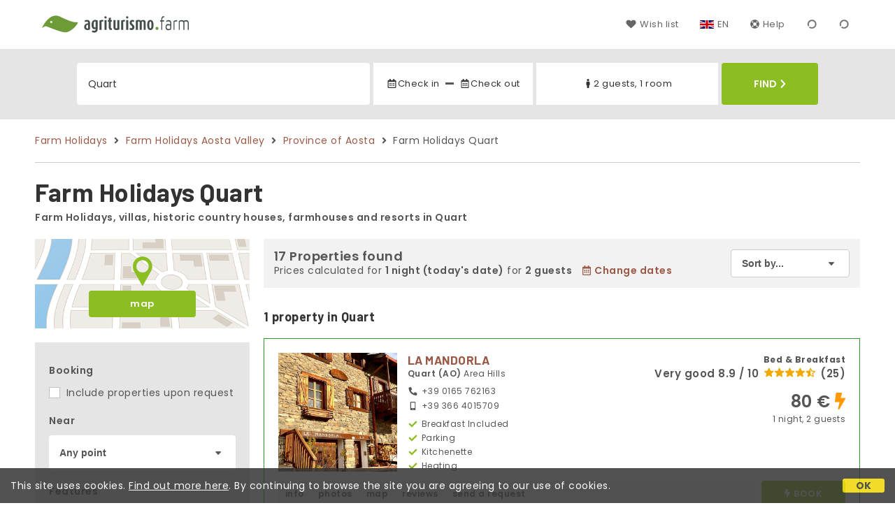

--- FILE ---
content_type: text/html;charset=UTF-8
request_url: https://www.agriturismo.farm/en/quart
body_size: 201281
content:


<!doctype html><html lang="en"><!-- InstanceBegin template="/Templates/generica-desktop.dwt.cfm" codeOutsideHTMLIsLocked="false" -->

<head>
    <meta charset="windows-1252">
    <meta name="viewport" content="width=device-width, initial-scale=1.0">
    <!-- InstanceBeginEditable name="doctitle" -->
    <title>Farm Holidays  Quart (updated prices for 2026)</title>
    <!-- InstanceEndEditable -->
    
	
    <link rel="alternate" hreflang="it" href="https://www.agriturismo.farm/it/quart">
    <link rel="alternate" hreflang="en" href="https://www.agriturismo.farm/en/quart">
	<link rel="alternate" hreflang="fr" href="https://www.agriturismo.farm/fr/quart">
	<link rel="alternate" hreflang="de" href="https://www.agriturismo.farm/de/quart">
	<link rel="alternate" hreflang="es" href="https://www.agriturismo.farm/es/quart">
    
    <link rel="canonical" href="https://www.agriturismo.farm/en/quart"> 
<meta name="description" content="Discover Country Houses in Quart at the best prices! Authentic stays with photos, maps, reviews, and no commissions. Book your unique experience now.">
	

	


    
    
    <link rel="preconnect" href="https://d117yjdt0789wg.cloudfront.net">
    <link rel="preconnect" href="https://fonts.googleapis.com">
    <link rel="preconnect" href="https://www.googletagmanager.com">
    <link rel="preconnect" href="https://connect.facebook.net">

    
    <script>
		
		var jsClass = document.getElementsByTagName('html')[0].className;
		if (jsClass == "") { 
			jsClass = "js"; 
		} else {
			jsClass += " js"; 
		}
		document.getElementsByTagName('html')[0].className = jsClass;
	</script>

    
    <script defer src="https://d117yjdt0789wg.cloudfront.net/CDN2/font-awesome/v5.0.7/js/fontawesome-all.min.js"></script>




    
	
    
            <link href="https://d117yjdt0789wg.cloudfront.net/CDN/grunt/base-desktop.min.css?rfh=bb33346" rel="stylesheet" type="text/css">
        




        
    
	
    <link href="https://d117yjdt0789wg.cloudfront.net/CDN2/global/style.global-v2-override-agit.min.css?rfh=bb33346" rel="stylesheet" type="text/css">


    


    

	<script>
        
        var varlinguaConfig = {
            lingua : "en",
            provenienza : "agit"
        };
    </script>
    
	<script>
        
        var vldConfig = {
            lingua : "en"
        };
    </script>
    
	
    
    
    

    <script>
        
        
        var lgnConfig = {
            idsito : "agit",
            lingua : "en",
            locale : "en_US",
			classeColoreButton : "btn-verde-chiaro",
            initEmail : "",
            cookiePolicyOk : false,
            urlRedirect : "/",
            urlRegister : "/en/register/user",
            linkArGestore : true,				
            fbAppId : "917937991700404",
            appleLoginEnabled : true,
            appleClientId : 'it.studioscivoletto.agit-js',
			appleRedirectURI : "https://www.agriturismo.farm/login",
			appleNonce : "6B28B3AF-ECED-AE93-1088C4E7C5D65388",
			googleLoginEnabled : true,
            googleClientId : '987123741186-0vreoeemjjff8fapl2t2n2e7521glmij.apps.googleusercontent.com'
        };
    </script>    
    
    <script>
		var dpConf = {
			lingua : "en"
		};
	</script>

    
        	<script src="https://d117yjdt0789wg.cloudfront.net/CDN/grunt/base-desktop.min.js?rfh=bb33346"></script>
        
    <script src="https://d117yjdt0789wg.cloudfront.net/CDN/jquery-ui-1.12.1.custom/i18n/datepicker-en-GB.min.js"></script>
    

	
	
		<script>
            $(document).ready(function(){
                cookiePolicy_barra();
            });
        </script>
     

        
        
        

        <script>
            
            
                var utConfig = {
                    lingua : "en",
                    applicationEnvironment : "production",
                    isHttps : true,
                    isMobile : false
                };
            
            
            
            var rrpConfig = {
                
                
                tipoRrp : "lista",
                provenienza : "agit",
                isFromApp : false,
                cookieId : "agit176383217370176477en", 
                arGestore : 0, 
                arPm : 0, 
                utmSource : "",
                utmRoomId : 0,
                utmRateId : "",
                refId : "",
                
                
                
                    
                    hasUserLogin : true, 
                    
                    initCerca : {
                        safeCheckIn : "", 
                        safeCheckOut : "", 
                        camere : 1,
                        adulti : 2,
                        bambini : 0,
                        etaBambini : "",
                        animali : 0,
                        numeroPersone : 2,
                        numeroNotti : 1
                    },
                    
                    initFormRichiesta : {
                        autoStart : false,
                        isModal : true
                    },
                
            };

        </script>

        
        
        

        
                <script src="https://d117yjdt0789wg.cloudfront.net/CDN/grunt/cdn3-utility.min.js?rfh=bb33346"></script>
            
                <script src="https://d117yjdt0789wg.cloudfront.net/CDN/grunt/cdn3-utility-country-info.min.js?rfh=bb33346"></script>
            
            <link href="https://d117yjdt0789wg.cloudfront.net/CDN/grunt/rrp4.min.css?rfh=bb33346" rel="stylesheet" type="text/css">
            <script src="https://d117yjdt0789wg.cloudfront.net/CDN/grunt/rrp4-language-en.min.js?rfh=bb33346"></script>
            <script src="https://d117yjdt0789wg.cloudfront.net/CDN/grunt/rrp4-general.min.js?rfh=bb33346"></script>
            
                
                <link rel="stylesheet" type="text/css" href="https://d117yjdt0789wg.cloudfront.net/CDN/grunt/rrp4-override-agit.min.css?rfh=bb33346">
                
            

            
            <script src="https://d117yjdt0789wg.cloudfront.net/CDN2/jquery.center-image-box/CIB.min.js?rfh=bb33346"></script>
                
            
            <script>
                var sswConfig = {
                    arrayListaSlideshow : [{"idDiv":"slideshow_bbit14225","foto":[{"width":1200.0,"height":915.0,"url":"https://dhqbz5vfue3y3.cloudfront.net/fotobbit/14225/4/z_20241203_06293044_4224724.jpg?rfh=1"},{"width":1200.0,"height":834.0,"url":"https://dhqbz5vfue3y3.cloudfront.net/fotobbit/14225/4/z_20241203_062918349_2741867.jpg?rfh=1"},{"width":876.0,"height":1200.0,"url":"https://dhqbz5vfue3y3.cloudfront.net/fotobbit/14225/4/z_20241203_062929541_4648088.jpg?rfh=1"},{"width":900.0,"height":1200.0,"url":"https://dhqbz5vfue3y3.cloudfront.net/fotobbit/14225/4/z_20241203_062926316_1562565.jpg?rfh=1"},{"width":868.0,"height":1200.0,"url":"https://dhqbz5vfue3y3.cloudfront.net/fotobbit/14225/4/z_20241203_062927846_1973308.jpg?rfh=1"},{"width":900.0,"height":1200.0,"url":"https://dhqbz5vfue3y3.cloudfront.net/fotobbit/14225/4/z_20241203_062924411_2219033.jpg?rfh=1"},{"width":893.0,"height":1200.0,"url":"https://dhqbz5vfue3y3.cloudfront.net/fotobbit/14225/4/z_20241203_062927201_5821121.jpg?rfh=1"},{"width":900.0,"height":1200.0,"url":"https://dhqbz5vfue3y3.cloudfront.net/fotobbit/14225/4/z_20241203_062929915_8198880.jpg?rfh=1"},{"width":719.0,"height":1200.0,"url":"https://dhqbz5vfue3y3.cloudfront.net/fotobbit/14225/4/z_20241203_062930125_1941795.jpg?rfh=1"},{"width":1200.0,"height":900.0,"url":"https://dhqbz5vfue3y3.cloudfront.net/fotobbit/14225/4/z_20241203_062927712_9234261.jpg?rfh=1"},{"width":1200.0,"height":900.0,"url":"https://dhqbz5vfue3y3.cloudfront.net/fotobbit/14225/4/z_20241203_062921217_1853776.jpg?rfh=1"},{"width":1200.0,"height":900.0,"url":"https://dhqbz5vfue3y3.cloudfront.net/fotobbit/14225/4/z_20241203_062930164_9115497.jpg?rfh=1"},{"width":1200.0,"height":900.0,"url":"https://dhqbz5vfue3y3.cloudfront.net/fotobbit/14225/4/z_20241203_062929662_1093721.jpg?rfh=1"},{"width":900.0,"height":1200.0,"url":"https://dhqbz5vfue3y3.cloudfront.net/fotobbit/14225/4/z_20241203_062929739_6284840.jpg?rfh=1"},{"width":1200.0,"height":900.0,"url":"https://dhqbz5vfue3y3.cloudfront.net/fotobbit/14225/4/z_20241203_0629307_3632879.jpg?rfh=1"},{"width":1200.0,"height":912.0,"url":"https://dhqbz5vfue3y3.cloudfront.net/fotobbit/14225/4/z_20241203_062929489_3969057.jpg?rfh=1"},{"width":1200.0,"height":900.0,"url":"https://dhqbz5vfue3y3.cloudfront.net/fotobbit/14225/4/z_20241203_062929910_8931513.jpg?rfh=1"},{"width":900.0,"height":1200.0,"url":"https://dhqbz5vfue3y3.cloudfront.net/fotobbit/14225/4/z_20241203_062930151_9479511.jpg?rfh=1"},{"width":927.0,"height":1200.0,"url":"https://dhqbz5vfue3y3.cloudfront.net/fotobbit/14225/4/z_20241203_062926108_9547494.jpg?rfh=1"},{"width":984.0,"height":1200.0,"url":"https://dhqbz5vfue3y3.cloudfront.net/fotobbit/14225/4/z_20241203_062923124_1752300.jpg?rfh=1"},{"width":900.0,"height":1200.0,"url":"https://dhqbz5vfue3y3.cloudfront.net/fotobbit/14225/4/z_20241203_062927619_2709954.jpg?rfh=1"},{"width":900.0,"height":1200.0,"url":"https://dhqbz5vfue3y3.cloudfront.net/fotobbit/14225/4/z_20241203_062930251_2949599.jpg?rfh=1"},{"width":1200.0,"height":914.0,"url":"https://dhqbz5vfue3y3.cloudfront.net/fotobbit/14225/4/z_20241203_06292321_4551740.jpg?rfh=1"},{"width":1200.0,"height":924.0,"url":"https://dhqbz5vfue3y3.cloudfront.net/fotobbit/14225/4/z_20241203_062924305_4706533.jpg?rfh=1"},{"width":1200.0,"height":900.0,"url":"https://dhqbz5vfue3y3.cloudfront.net/fotobbit/14225/4/z_20241203_062920944_4105149.jpg?rfh=1"},{"width":1200.0,"height":900.0,"url":"https://dhqbz5vfue3y3.cloudfront.net/fotobbit/14225/4/z_20190527_010128269.jpg?rfh=1"},{"width":1200.0,"height":900.0,"url":"https://dhqbz5vfue3y3.cloudfront.net/fotobbit/14225/4/z_20230518_110006532_4807569.jpg?rfh=1"}]},{"idDiv":"slideshow_bbit30548","foto":[{"width":1200.0,"height":800.0,"url":"https://dhqbz5vfue3y3.cloudfront.net/fotobbit/30548/4/z_20180726_044637581.jpg?rfh=1"},{"width":801.0,"height":1200.0,"url":"https://dhqbz5vfue3y3.cloudfront.net/fotobbit/30548/4/z_20180726_044439670.jpg?rfh=1"},{"width":1200.0,"height":799.0,"url":"https://dhqbz5vfue3y3.cloudfront.net/fotobbit/30548/4/z_20180726_044851122.jpg?rfh=1"},{"width":1200.0,"height":799.0,"url":"https://dhqbz5vfue3y3.cloudfront.net/fotobbit/30548/4/z_20180726_045628648.jpg?rfh=1"},{"width":1200.0,"height":799.0,"url":"https://dhqbz5vfue3y3.cloudfront.net/fotobbit/30548/4/z_20180726_045717905.jpg?rfh=1"},{"width":1200.0,"height":799.0,"url":"https://dhqbz5vfue3y3.cloudfront.net/fotobbit/30548/4/z_20180726_050900622.jpg?rfh=1"},{"width":1200.0,"height":799.0,"url":"https://dhqbz5vfue3y3.cloudfront.net/fotobbit/30548/4/z_20190320_04533425.jpg?rfh=1"},{"width":801.0,"height":1200.0,"url":"https://dhqbz5vfue3y3.cloudfront.net/fotobbit/30548/4/z_20200118_054419381.jpg?rfh=1"},{"width":1200.0,"height":800.0,"url":"https://dhqbz5vfue3y3.cloudfront.net/fotobbit/30548/4/z_20200118_054505275.jpg?rfh=1"},{"width":1200.0,"height":801.0,"url":"https://dhqbz5vfue3y3.cloudfront.net/fotobbit/30548/4/z_20200118_054552774.jpg?rfh=1"},{"width":1200.0,"height":800.0,"url":"https://dhqbz5vfue3y3.cloudfront.net/fotobbit/30548/4/z_20200118_054730683.jpg?rfh=1"},{"width":1200.0,"height":799.0,"url":"https://dhqbz5vfue3y3.cloudfront.net/fotobbit/30548/4/z_20200522_060228792.jpg?rfh=1"},{"width":1025.0,"height":1200.0,"url":"https://dhqbz5vfue3y3.cloudfront.net/fotobbit/30548/4/z_20200522_060249412.jpg?rfh=1"},{"width":1200.0,"height":799.0,"url":"https://dhqbz5vfue3y3.cloudfront.net/fotobbit/30548/4/z_20200522_060333426.jpg?rfh=1"},{"width":800.0,"height":1200.0,"url":"https://dhqbz5vfue3y3.cloudfront.net/fotobbit/30548/4/z_20200522_060436522.jpg?rfh=1"},{"width":1200.0,"height":1200.0,"url":"https://dhqbz5vfue3y3.cloudfront.net/fotobbit/30548/4/z_20200522_060503133.jpg?rfh=2"},{"width":900.0,"height":1200.0,"url":"https://dhqbz5vfue3y3.cloudfront.net/fotobbit/30548/4/z_20200522_060528907.jpg?rfh=1"},{"width":1200.0,"height":800.0,"url":"https://dhqbz5vfue3y3.cloudfront.net/fotobbit/30548/4/z_20200522_060601459.jpg?rfh=1"},{"width":1200.0,"height":799.0,"url":"https://dhqbz5vfue3y3.cloudfront.net/fotobbit/30548/4/z_20200522_060634355.jpg?rfh=1"},{"width":1200.0,"height":800.0,"url":"https://dhqbz5vfue3y3.cloudfront.net/fotobbit/30548/4/z_20240106_101033519_0860107.jpg?rfh=1"},{"width":1200.0,"height":799.0,"url":"https://dhqbz5vfue3y3.cloudfront.net/fotobbit/30548/4/z_20240106_101033519_4069166.jpg?rfh=1"},{"width":799.0,"height":1200.0,"url":"https://dhqbz5vfue3y3.cloudfront.net/fotobbit/30548/4/z_20240106_101033521_0167075.jpg?rfh=1"},{"width":1200.0,"height":801.0,"url":"https://dhqbz5vfue3y3.cloudfront.net/fotobbit/30548/4/z_20240106_101033521_6015707.jpg?rfh=1"},{"width":1200.0,"height":799.0,"url":"https://dhqbz5vfue3y3.cloudfront.net/fotobbit/30548/4/z_20240106_101033550_2159944.jpg?rfh=1"},{"width":1200.0,"height":800.0,"url":"https://dhqbz5vfue3y3.cloudfront.net/fotobbit/30548/4/z_20240106_101033586_6760411.jpg?rfh=1"},{"width":1200.0,"height":832.0,"url":"https://dhqbz5vfue3y3.cloudfront.net/fotobbit/30548/4/z_20240106_101033651_2949925.jpg?rfh=1"}]},{"idDiv":"slideshow_bbit64802","foto":[{"width":1200.0,"height":1200.0,"url":"https://dhqbz5vfue3y3.cloudfront.net/fotobbit/64802/4/z_20241028_113544676_3486127.jpg?rfh=1"},{"width":1200.0,"height":800.0,"url":"https://dhqbz5vfue3y3.cloudfront.net/fotobbit/64802/4/z_20241028_113008511_7558713.jpg?rfh=1"},{"width":1200.0,"height":800.0,"url":"https://dhqbz5vfue3y3.cloudfront.net/fotobbit/64802/4/z_20241028_113008505_6521154.jpg?rfh=1"},{"width":1200.0,"height":800.0,"url":"https://dhqbz5vfue3y3.cloudfront.net/fotobbit/64802/4/z_20241028_113048947_7853186.jpg?rfh=1"},{"width":1200.0,"height":800.0,"url":"https://dhqbz5vfue3y3.cloudfront.net/fotobbit/64802/4/z_20241028_113049153_2232548.jpg?rfh=1"},{"width":1200.0,"height":900.0,"url":"https://dhqbz5vfue3y3.cloudfront.net/fotobbit/64802/4/z_20241028_113049240_7211627.jpg?rfh=1"},{"width":1200.0,"height":900.0,"url":"https://dhqbz5vfue3y3.cloudfront.net/fotobbit/64802/4/z_20241028_113049349_5323587.jpg?rfh=1"},{"width":1200.0,"height":583.0,"url":"https://dhqbz5vfue3y3.cloudfront.net/fotobbit/64802/4/z_20241028_113305799_4455882.jpg?rfh=1"},{"width":1200.0,"height":900.0,"url":"https://dhqbz5vfue3y3.cloudfront.net/fotobbit/64802/4/z_20241028_113305910_6165514.jpg?rfh=1"},{"width":1200.0,"height":1200.0,"url":"https://dhqbz5vfue3y3.cloudfront.net/fotobbit/64802/4/z_20241028_113431864_0933650.jpg?rfh=1"},{"width":1200.0,"height":800.0,"url":"https://dhqbz5vfue3y3.cloudfront.net/fotobbit/64802/4/z_20241028_113432669_5029747.jpg?rfh=1"},{"width":1200.0,"height":900.0,"url":"https://dhqbz5vfue3y3.cloudfront.net/fotobbit/64802/4/z_20241028_113434774_7363080.jpg?rfh=1"},{"width":1200.0,"height":800.0,"url":"https://dhqbz5vfue3y3.cloudfront.net/fotobbit/64802/4/z_20241028_113434939_4749991.jpg?rfh=1"},{"width":1080.0,"height":1080.0,"url":"https://dhqbz5vfue3y3.cloudfront.net/fotobbit/64802/4/z_20241028_113435195_0601028.jpg?rfh=1"},{"width":1200.0,"height":1200.0,"url":"https://dhqbz5vfue3y3.cloudfront.net/fotobbit/64802/4/z_20241028_113436240_0117489.jpg?rfh=1"},{"width":1200.0,"height":800.0,"url":"https://dhqbz5vfue3y3.cloudfront.net/fotobbit/64802/4/z_20241028_113511263_5781911.jpg?rfh=1"},{"width":1200.0,"height":800.0,"url":"https://dhqbz5vfue3y3.cloudfront.net/fotobbit/64802/4/z_20241028_113511667_9206141.jpg?rfh=1"},{"width":1200.0,"height":800.0,"url":"https://dhqbz5vfue3y3.cloudfront.net/fotobbit/64802/4/z_20241028_113511907_3178349.jpg?rfh=1"},{"width":1200.0,"height":900.0,"url":"https://dhqbz5vfue3y3.cloudfront.net/fotobbit/64802/4/z_20241028_113543544_9010430.jpg?rfh=1"},{"width":1200.0,"height":675.0,"url":"https://dhqbz5vfue3y3.cloudfront.net/fotobbit/64802/4/z_20241028_113611638_2838525.jpg?rfh=1"},{"width":1200.0,"height":900.0,"url":"https://dhqbz5vfue3y3.cloudfront.net/fotobbit/64802/4/z_20241028_11363190_0215050.jpg?rfh=1"},{"width":1200.0,"height":675.0,"url":"https://dhqbz5vfue3y3.cloudfront.net/fotobbit/64802/4/z_20241028_113652548_1980851.jpg?rfh=1"},{"width":1200.0,"height":800.0,"url":"https://dhqbz5vfue3y3.cloudfront.net/fotobbit/64802/4/z_20241028_113652807_5232196.jpg?rfh=1"},{"width":1200.0,"height":800.0,"url":"https://dhqbz5vfue3y3.cloudfront.net/fotobbit/64802/4/z_20241028_113715679_8935777.jpg?rfh=1"},{"width":1200.0,"height":1200.0,"url":"https://dhqbz5vfue3y3.cloudfront.net/fotobbit/64802/4/z_20241028_113846846_7399636.jpg?rfh=1"},{"width":2000.0,"height":2000.0,"url":"https://dhqbz5vfue3y3.cloudfront.net/fotobbit/64802/4/z_20250418_0858410_2902701.jpg?rfh=1"},{"width":1200.0,"height":1200.0,"url":"https://dhqbz5vfue3y3.cloudfront.net/fotobbit/64802/4/z_20241028_113847291_8160415.jpg?rfh=1"}]},{"idDiv":"slideshow_bbit37830","foto":[{"width":1200.0,"height":937.0,"url":"https://dhqbz5vfue3y3.cloudfront.net/fotobbit/37830/4/a_3783018092015060202508.jpg?rfh=1"},{"width":1200.0,"height":800.0,"url":"https://dhqbz5vfue3y3.cloudfront.net/fotobbit/37830/4/z_20190612_110927880.jpg?rfh=3"},{"width":1200.0,"height":799.0,"url":"https://dhqbz5vfue3y3.cloudfront.net/fotobbit/37830/4/z_20190612_110928843.jpg?rfh=2"},{"width":1200.0,"height":799.0,"url":"https://dhqbz5vfue3y3.cloudfront.net/fotobbit/37830/4/z_20190612_110928920.jpg?rfh=2"},{"width":1200.0,"height":800.0,"url":"https://dhqbz5vfue3y3.cloudfront.net/fotobbit/37830/4/z_20190612_111625137.jpg?rfh=3"},{"width":1200.0,"height":800.0,"url":"https://dhqbz5vfue3y3.cloudfront.net/fotobbit/37830/4/z_20190612_111626509.jpg?rfh=3"},{"width":1200.0,"height":800.0,"url":"https://dhqbz5vfue3y3.cloudfront.net/fotobbit/37830/4/z_20190612_111714615.jpg?rfh=3"},{"width":1200.0,"height":799.0,"url":"https://dhqbz5vfue3y3.cloudfront.net/fotobbit/37830/4/z_20190612_111716740.jpg?rfh=2"},{"width":1200.0,"height":799.0,"url":"https://dhqbz5vfue3y3.cloudfront.net/fotobbit/37830/4/z_20190612_111716877.jpg?rfh=2"},{"width":1200.0,"height":799.0,"url":"https://dhqbz5vfue3y3.cloudfront.net/fotobbit/37830/4/z_20190612_111716994.jpg?rfh=2"},{"width":1200.0,"height":799.0,"url":"https://dhqbz5vfue3y3.cloudfront.net/fotobbit/37830/4/z_20190612_11171717.jpg?rfh=2"},{"width":1200.0,"height":800.0,"url":"https://dhqbz5vfue3y3.cloudfront.net/fotobbit/37830/4/z_20190612_112444173.jpg?rfh=1"},{"width":1200.0,"height":800.0,"url":"https://dhqbz5vfue3y3.cloudfront.net/fotobbit/37830/4/z_20190612_112444712.jpg?rfh=3"},{"width":1200.0,"height":800.0,"url":"https://dhqbz5vfue3y3.cloudfront.net/fotobbit/37830/4/z_20190612_112444862.jpg?rfh=3"},{"width":1200.0,"height":937.0,"url":"https://dhqbz5vfue3y3.cloudfront.net/fotobbit/37830/4/z_20190612_112444968.jpg?rfh=2"},{"width":1200.0,"height":937.0,"url":"https://dhqbz5vfue3y3.cloudfront.net/fotobbit/37830/4/z_20190612_112458225.jpg?rfh=2"},{"width":1200.0,"height":890.0,"url":"https://dhqbz5vfue3y3.cloudfront.net/fotobbit/37830/4/z_20190612_112459932.jpg?rfh=2"},{"width":1200.0,"height":799.0,"url":"https://dhqbz5vfue3y3.cloudfront.net/fotobbit/37830/4/z_20200512_052606724.jpg?rfh=1"},{"width":1200.0,"height":799.0,"url":"https://dhqbz5vfue3y3.cloudfront.net/fotobbit/37830/4/z_20200512_052656672.jpg?rfh=1"},{"width":1200.0,"height":799.0,"url":"https://dhqbz5vfue3y3.cloudfront.net/fotobbit/37830/4/z_20200512_052720355.jpg?rfh=1"},{"width":1200.0,"height":799.0,"url":"https://dhqbz5vfue3y3.cloudfront.net/fotobbit/37830/4/z_20200512_052745850.jpg?rfh=1"},{"width":1200.0,"height":799.0,"url":"https://dhqbz5vfue3y3.cloudfront.net/fotobbit/37830/4/z_20200512_052757277.jpg?rfh=1"},{"width":1200.0,"height":799.0,"url":"https://dhqbz5vfue3y3.cloudfront.net/fotobbit/37830/4/z_20200512_0528163.jpg?rfh=1"},{"width":683.0,"height":1024.0,"url":"https://dhqbz5vfue3y3.cloudfront.net/fotobbit/37830/4/z_20200512_052832786.jpg?rfh=1"},{"width":1200.0,"height":800.0,"url":"https://dhqbz5vfue3y3.cloudfront.net/fotobbit/37830/4/z_20200512_052856135.jpg?rfh=1"},{"width":1200.0,"height":800.0,"url":"https://dhqbz5vfue3y3.cloudfront.net/fotobbit/37830/4/z_20200512_052917396.jpg?rfh=1"}]},{"idDiv":"slideshow_bbit28312","foto":[{"width":1200.0,"height":800.0,"url":"https://dhqbz5vfue3y3.cloudfront.net/fotobbit/28312/4/z_20200902_065625795.jpg?rfh=2"},{"width":1200.0,"height":900.0,"url":"https://dhqbz5vfue3y3.cloudfront.net/fotobbit/28312/4/a_resize.JPG?rfh=1"},{"width":960.0,"height":960.0,"url":"https://dhqbz5vfue3y3.cloudfront.net/fotobbit/28312/4/c_resize.jpg?rfh=1"},{"width":1200.0,"height":900.0,"url":"https://dhqbz5vfue3y3.cloudfront.net/fotobbit/28312/4/b_resize.JPG?rfh=1"},{"width":1200.0,"height":900.0,"url":"https://dhqbz5vfue3y3.cloudfront.net/fotobbit/28312/4/z_2831212122017113127569.jpg?rfh=1"},{"width":1200.0,"height":900.0,"url":"https://dhqbz5vfue3y3.cloudfront.net/fotobbit/28312/4/d_resize.jpg?rfh=2"},{"width":1200.0,"height":900.0,"url":"https://dhqbz5vfue3y3.cloudfront.net/fotobbit/28312/4/z_20200902_072346118.jpg?rfh=1"},{"width":1200.0,"height":900.0,"url":"https://dhqbz5vfue3y3.cloudfront.net/fotobbit/28312/4/e_resize.jpg?rfh=4"},{"width":1200.0,"height":675.0,"url":"https://dhqbz5vfue3y3.cloudfront.net/fotobbit/28312/4/f_resize.JPG?rfh=1"},{"width":1200.0,"height":345.0,"url":"https://dhqbz5vfue3y3.cloudfront.net/fotobbit/28312/4/g_resize.jpg?rfh=2"},{"width":1200.0,"height":900.0,"url":"https://dhqbz5vfue3y3.cloudfront.net/fotobbit/28312/4/l_resize.jpg?rfh=1"},{"width":1200.0,"height":900.0,"url":"https://dhqbz5vfue3y3.cloudfront.net/fotobbit/28312/4/z_2831212102014062412209.jpg?rfh=1"},{"width":1200.0,"height":675.0,"url":"https://dhqbz5vfue3y3.cloudfront.net/fotobbit/28312/4/z_20180621_072253226.jpg?rfh=2"},{"width":1200.0,"height":557.0,"url":"https://dhqbz5vfue3y3.cloudfront.net/fotobbit/28312/4/z_283121212201711290232.jpg?rfh=1"},{"width":1200.0,"height":675.0,"url":"https://dhqbz5vfue3y3.cloudfront.net/fotobbit/28312/4/z_2831212122017113049401.jpg?rfh=1"},{"width":1200.0,"height":675.0,"url":"https://dhqbz5vfue3y3.cloudfront.net/fotobbit/28312/4/z_2831212122017113306361.jpg?rfh=1"},{"width":1200.0,"height":1169.0,"url":"https://dhqbz5vfue3y3.cloudfront.net/fotobbit/28312/4/z_20180621_073205208.jpg?rfh=2"},{"width":1200.0,"height":326.0,"url":"https://dhqbz5vfue3y3.cloudfront.net/fotobbit/28312/4/z_20180621_073328672.jpg?rfh=1"},{"width":1200.0,"height":576.0,"url":"https://dhqbz5vfue3y3.cloudfront.net/fotobbit/28312/4/z_20200902_065440657.jpg?rfh=1"},{"width":1200.0,"height":900.0,"url":"https://dhqbz5vfue3y3.cloudfront.net/fotobbit/28312/4/z_20200928_110746893.jpg?rfh=1"}]},{"idDiv":"slideshow_bbit19294","foto":[{"width":1200.0,"height":800.0,"url":"https://dhqbz5vfue3y3.cloudfront.net/fotobbit/19294/4/z_20230808_114711612_6093834.jpg?rfh=1"},{"width":1200.0,"height":800.0,"url":"https://dhqbz5vfue3y3.cloudfront.net/fotobbit/19294/4/z_20230808_114709873_7603648.jpg?rfh=1"},{"width":1200.0,"height":800.0,"url":"https://dhqbz5vfue3y3.cloudfront.net/fotobbit/19294/4/z_20230808_114711526_2297195.jpg?rfh=1"},{"width":1200.0,"height":800.0,"url":"https://dhqbz5vfue3y3.cloudfront.net/fotobbit/19294/4/z_20230808_114709758_4456212.jpg?rfh=1"},{"width":1200.0,"height":800.0,"url":"https://dhqbz5vfue3y3.cloudfront.net/fotobbit/19294/4/z_20230808_114710592_0587777.jpg?rfh=1"},{"width":797.0,"height":1200.0,"url":"https://dhqbz5vfue3y3.cloudfront.net/fotobbit/19294/4/z_20230808_114709651_9676413.jpg?rfh=1"},{"width":1200.0,"height":800.0,"url":"https://dhqbz5vfue3y3.cloudfront.net/fotobbit/19294/4/z_20230808_114711608_3410659.jpg?rfh=1"},{"width":1200.0,"height":800.0,"url":"https://dhqbz5vfue3y3.cloudfront.net/fotobbit/19294/4/z_20230808_114903614_5391372.jpg?rfh=1"},{"width":1200.0,"height":800.0,"url":"https://dhqbz5vfue3y3.cloudfront.net/fotobbit/19294/4/z_20230808_114903945_9058446.jpg?rfh=1"},{"width":1200.0,"height":800.0,"url":"https://dhqbz5vfue3y3.cloudfront.net/fotobbit/19294/4/z_20230808_114904256_1781942.jpg?rfh=1"},{"width":1200.0,"height":800.0,"url":"https://dhqbz5vfue3y3.cloudfront.net/fotobbit/19294/4/z_20230808_114905171_2552916.jpg?rfh=1"},{"width":1200.0,"height":800.0,"url":"https://dhqbz5vfue3y3.cloudfront.net/fotobbit/19294/4/z_20230808_114905267_9719477.jpg?rfh=1"},{"width":1200.0,"height":800.0,"url":"https://dhqbz5vfue3y3.cloudfront.net/fotobbit/19294/4/z_20230808_114905379_8784551.jpg?rfh=1"},{"width":1200.0,"height":800.0,"url":"https://dhqbz5vfue3y3.cloudfront.net/fotobbit/19294/4/z_20230808_11490587_9068800.jpg?rfh=1"},{"width":1200.0,"height":800.0,"url":"https://dhqbz5vfue3y3.cloudfront.net/fotobbit/19294/4/z_20230808_114940198_3908914.jpg?rfh=1"},{"width":1200.0,"height":800.0,"url":"https://dhqbz5vfue3y3.cloudfront.net/fotobbit/19294/4/z_20230808_114940416_7257216.jpg?rfh=1"},{"width":1200.0,"height":800.0,"url":"https://dhqbz5vfue3y3.cloudfront.net/fotobbit/19294/4/z_20230808_11494073_0779625.jpg?rfh=1"},{"width":1200.0,"height":800.0,"url":"https://dhqbz5vfue3y3.cloudfront.net/fotobbit/19294/4/z_20230808_114940869_4037996.jpg?rfh=1"},{"width":1024.0,"height":683.0,"url":"https://dhqbz5vfue3y3.cloudfront.net/fotobbit/19294/4/z_20240504_115218597_7240998.jpg?rfh=1"},{"width":1024.0,"height":683.0,"url":"https://dhqbz5vfue3y3.cloudfront.net/fotobbit/19294/4/z_20240504_115256408_2753051.jpg?rfh=1"},{"width":342.0,"height":500.0,"url":"https://dhqbz5vfue3y3.cloudfront.net/fotobbit/19294/4/z_20240504_115458747_1915377.jpg?rfh=1"},{"width":600.0,"height":829.0,"url":"https://dhqbz5vfue3y3.cloudfront.net/fotobbit/19294/4/z_20240504_115543965_9933055.jpg?rfh=1"},{"width":650.0,"height":718.0,"url":"https://dhqbz5vfue3y3.cloudfront.net/fotobbit/19294/4/z_20240504_115647922_7552113.jpg?rfh=1"},{"width":848.0,"height":480.0,"url":"https://dhqbz5vfue3y3.cloudfront.net/fotobbit/19294/4/z_20240504_115728612_4877245.jpg?rfh=1"},{"width":788.0,"height":546.0,"url":"https://dhqbz5vfue3y3.cloudfront.net/fotobbit/19294/4/z_20240504_115910141_8630372.jpg?rfh=1"},{"width":900.0,"height":1200.0,"url":"https://dhqbz5vfue3y3.cloudfront.net/fotobbit/19294/4/z_20240504_120044992_1071336.jpg?rfh=1"}]},{"idDiv":"slideshow_bbit55693","foto":[{"width":1200.0,"height":900.0,"url":"https://dhqbz5vfue3y3.cloudfront.net/fotobbit/55693/4/z_20210901_09042630.jpg?rfh=1"},{"width":1200.0,"height":900.0,"url":"https://dhqbz5vfue3y3.cloudfront.net/fotobbit/55693/4/z_20210823_104605644.jpg?rfh=1"},{"width":1200.0,"height":900.0,"url":"https://dhqbz5vfue3y3.cloudfront.net/fotobbit/55693/4/z_20210823_1046060.jpg?rfh=1"},{"width":1200.0,"height":900.0,"url":"https://dhqbz5vfue3y3.cloudfront.net/fotobbit/55693/4/z_20210823_104606187.jpg?rfh=1"},{"width":1200.0,"height":900.0,"url":"https://dhqbz5vfue3y3.cloudfront.net/fotobbit/55693/4/z_20210823_10460624.jpg?rfh=1"},{"width":1200.0,"height":900.0,"url":"https://dhqbz5vfue3y3.cloudfront.net/fotobbit/55693/4/z_20210823_1046063.jpg?rfh=1"},{"width":1200.0,"height":900.0,"url":"https://dhqbz5vfue3y3.cloudfront.net/fotobbit/55693/4/z_20210823_104606416.jpg?rfh=1"},{"width":1200.0,"height":900.0,"url":"https://dhqbz5vfue3y3.cloudfront.net/fotobbit/55693/4/z_20210823_104606457.jpg?rfh=1"},{"width":1200.0,"height":900.0,"url":"https://dhqbz5vfue3y3.cloudfront.net/fotobbit/55693/4/z_20210823_104606491.jpg?rfh=1"},{"width":1200.0,"height":900.0,"url":"https://dhqbz5vfue3y3.cloudfront.net/fotobbit/55693/4/z_20210823_104606517.jpg?rfh=1"},{"width":1200.0,"height":900.0,"url":"https://dhqbz5vfue3y3.cloudfront.net/fotobbit/55693/4/z_20210823_104606589.jpg?rfh=1"},{"width":1200.0,"height":900.0,"url":"https://dhqbz5vfue3y3.cloudfront.net/fotobbit/55693/4/z_20210823_10460661.jpg?rfh=1"},{"width":1200.0,"height":900.0,"url":"https://dhqbz5vfue3y3.cloudfront.net/fotobbit/55693/4/z_20210823_104606635.jpg?rfh=1"},{"width":1200.0,"height":900.0,"url":"https://dhqbz5vfue3y3.cloudfront.net/fotobbit/55693/4/z_20210823_104606664.jpg?rfh=1"},{"width":1200.0,"height":883.0,"url":"https://dhqbz5vfue3y3.cloudfront.net/fotobbit/55693/4/z_20210823_104606675.jpg?rfh=1"},{"width":1200.0,"height":900.0,"url":"https://dhqbz5vfue3y3.cloudfront.net/fotobbit/55693/4/z_20210823_104606687.jpg?rfh=1"},{"width":1200.0,"height":899.0,"url":"https://dhqbz5vfue3y3.cloudfront.net/fotobbit/55693/4/z_20210823_104606882.jpg?rfh=1"},{"width":1200.0,"height":900.0,"url":"https://dhqbz5vfue3y3.cloudfront.net/fotobbit/55693/4/z_20210823_104606884.jpg?rfh=1"},{"width":1200.0,"height":900.0,"url":"https://dhqbz5vfue3y3.cloudfront.net/fotobbit/55693/4/z_20210823_104606919.jpg?rfh=1"},{"width":1200.0,"height":900.0,"url":"https://dhqbz5vfue3y3.cloudfront.net/fotobbit/55693/4/z_20210823_104606931.jpg?rfh=1"},{"width":1200.0,"height":900.0,"url":"https://dhqbz5vfue3y3.cloudfront.net/fotobbit/55693/4/z_20210823_104606937.jpg?rfh=1"},{"width":1200.0,"height":900.0,"url":"https://dhqbz5vfue3y3.cloudfront.net/fotobbit/55693/4/z_20210823_104606946.jpg?rfh=1"},{"width":1200.0,"height":900.0,"url":"https://dhqbz5vfue3y3.cloudfront.net/fotobbit/55693/4/z_20210823_104606949.jpg?rfh=1"},{"width":1200.0,"height":900.0,"url":"https://dhqbz5vfue3y3.cloudfront.net/fotobbit/55693/4/z_20210823_104606965.jpg?rfh=1"},{"width":1200.0,"height":900.0,"url":"https://dhqbz5vfue3y3.cloudfront.net/fotobbit/55693/4/z_20210823_104607104.jpg?rfh=1"},{"width":1200.0,"height":900.0,"url":"https://dhqbz5vfue3y3.cloudfront.net/fotobbit/55693/4/z_20210823_10460726.jpg?rfh=1"},{"width":1200.0,"height":899.0,"url":"https://dhqbz5vfue3y3.cloudfront.net/fotobbit/55693/4/z_20210823_10460792.jpg?rfh=1"}]},{"idDiv":"slideshow_bbit39182","foto":[{"width":1200.0,"height":799.0,"url":"https://dhqbz5vfue3y3.cloudfront.net/fotobbit/39182/4/z_20231127_095825802_3000754.jpg?rfh=1"},{"width":900.0,"height":1200.0,"url":"https://dhqbz5vfue3y3.cloudfront.net/fotobbit/39182/4/z_20231127_095825544_4013615.jpg?rfh=1"},{"width":720.0,"height":960.0,"url":"https://dhqbz5vfue3y3.cloudfront.net/fotobbit/39182/4/z_20231127_095822825_3799556.jpg?rfh=1"},{"width":720.0,"height":960.0,"url":"https://dhqbz5vfue3y3.cloudfront.net/fotobbit/39182/4/z_20231127_095824418_3958437.jpg?rfh=1"},{"width":960.0,"height":960.0,"url":"https://dhqbz5vfue3y3.cloudfront.net/fotobbit/39182/4/z_20231127_095824576_9976259.jpg?rfh=1"},{"width":1200.0,"height":1200.0,"url":"https://dhqbz5vfue3y3.cloudfront.net/fotobbit/39182/4/z_20231127_095825874_3258404.jpg?rfh=1"},{"width":1200.0,"height":896.0,"url":"https://dhqbz5vfue3y3.cloudfront.net/fotobbit/39182/4/z_20231127_100041836_0386675.jpg?rfh=1"},{"width":900.0,"height":1200.0,"url":"https://dhqbz5vfue3y3.cloudfront.net/fotobbit/39182/4/z_20240926_035501679_2184781.jpg?rfh=1"},{"width":900.0,"height":1200.0,"url":"https://dhqbz5vfue3y3.cloudfront.net/fotobbit/39182/4/z_20240926_035501681_0198502.jpg?rfh=1"},{"width":900.0,"height":1200.0,"url":"https://dhqbz5vfue3y3.cloudfront.net/fotobbit/39182/4/z_20240926_035501710_5942929.jpg?rfh=1"},{"width":1200.0,"height":900.0,"url":"https://dhqbz5vfue3y3.cloudfront.net/fotobbit/39182/4/z_20240926_035501759_3923752.jpg?rfh=1"},{"width":900.0,"height":1200.0,"url":"https://dhqbz5vfue3y3.cloudfront.net/fotobbit/39182/4/z_20240926_035501772_0826974.jpg?rfh=1"},{"width":1200.0,"height":900.0,"url":"https://dhqbz5vfue3y3.cloudfront.net/fotobbit/39182/4/z_20240926_035750610_0476096.jpg?rfh=1"},{"width":900.0,"height":1200.0,"url":"https://dhqbz5vfue3y3.cloudfront.net/fotobbit/39182/4/z_20240926_035750611_7009664.jpg?rfh=1"},{"width":1200.0,"height":900.0,"url":"https://dhqbz5vfue3y3.cloudfront.net/fotobbit/39182/4/z_20240926_035750642_4759889.jpg?rfh=1"},{"width":1200.0,"height":900.0,"url":"https://dhqbz5vfue3y3.cloudfront.net/fotobbit/39182/4/z_20240926_035750687_0871200.jpg?rfh=1"},{"width":900.0,"height":1200.0,"url":"https://dhqbz5vfue3y3.cloudfront.net/fotobbit/39182/4/z_20240926_035750728_5005791.jpg?rfh=1"},{"width":1200.0,"height":900.0,"url":"https://dhqbz5vfue3y3.cloudfront.net/fotobbit/39182/4/z_20240926_035750746_8802702.jpg?rfh=1"},{"width":900.0,"height":1200.0,"url":"https://dhqbz5vfue3y3.cloudfront.net/fotobbit/39182/4/z_20240926_035750751_1539850.jpg?rfh=1"},{"width":1200.0,"height":900.0,"url":"https://dhqbz5vfue3y3.cloudfront.net/fotobbit/39182/4/z_20240926_035750878_7832420.jpg?rfh=1"}]},{"idDiv":"slideshow_bbit54362","foto":[{"width":1200.0,"height":800.0,"url":"https://dhqbz5vfue3y3.cloudfront.net/fotobbit/54362/4/z_20201001_074300464.jpg?rfh=1"},{"width":1200.0,"height":800.0,"url":"https://dhqbz5vfue3y3.cloudfront.net/fotobbit/54362/4/z_20201001_074333707.jpg?rfh=1"},{"width":1200.0,"height":800.0,"url":"https://dhqbz5vfue3y3.cloudfront.net/fotobbit/54362/4/z_20201001_07433434.jpg?rfh=1"},{"width":1200.0,"height":800.0,"url":"https://dhqbz5vfue3y3.cloudfront.net/fotobbit/54362/4/z_20201001_074351853.jpg?rfh=1"},{"width":1200.0,"height":800.0,"url":"https://dhqbz5vfue3y3.cloudfront.net/fotobbit/54362/4/z_20201001_074448929.jpg?rfh=1"},{"width":1200.0,"height":900.0,"url":"https://dhqbz5vfue3y3.cloudfront.net/fotobbit/54362/4/z_20221119_011133632_761329.jpg?rfh=1"},{"width":1200.0,"height":900.0,"url":"https://dhqbz5vfue3y3.cloudfront.net/fotobbit/54362/4/z_20221119_011133861_62143.jpg?rfh=1"},{"width":1200.0,"height":900.0,"url":"https://dhqbz5vfue3y3.cloudfront.net/fotobbit/54362/4/z_20221119_011133908_78088.jpg?rfh=1"},{"width":1200.0,"height":900.0,"url":"https://dhqbz5vfue3y3.cloudfront.net/fotobbit/54362/4/z_20221119_011133925_79163.jpg?rfh=1"},{"width":1200.0,"height":900.0,"url":"https://dhqbz5vfue3y3.cloudfront.net/fotobbit/54362/4/z_20221119_011133932_78357.jpg?rfh=1"},{"width":900.0,"height":1200.0,"url":"https://dhqbz5vfue3y3.cloudfront.net/fotobbit/54362/4/z_20221119_011133933_78715.jpg?rfh=1"},{"width":1200.0,"height":900.0,"url":"https://dhqbz5vfue3y3.cloudfront.net/fotobbit/54362/4/z_20221119_011137312_718244.jpg?rfh=1"},{"width":1200.0,"height":900.0,"url":"https://dhqbz5vfue3y3.cloudfront.net/fotobbit/54362/4/z_20221119_011137510_655805.jpg?rfh=1"},{"width":1200.0,"height":900.0,"url":"https://dhqbz5vfue3y3.cloudfront.net/fotobbit/54362/4/z_20221119_011138517_931178.jpg?rfh=1"},{"width":1200.0,"height":900.0,"url":"https://dhqbz5vfue3y3.cloudfront.net/fotobbit/54362/4/z_20221119_011138748_933507.jpg?rfh=1"},{"width":1200.0,"height":900.0,"url":"https://dhqbz5vfue3y3.cloudfront.net/fotobbit/54362/4/z_20221119_011139226_890688.jpg?rfh=1"},{"width":1200.0,"height":900.0,"url":"https://dhqbz5vfue3y3.cloudfront.net/fotobbit/54362/4/z_20221119_011139342_906185.jpg?rfh=1"}]},{"idDiv":"slideshow_bbit3511","foto":[{"width":1200.0,"height":675.0,"url":"https://dhqbz5vfue3y3.cloudfront.net/fotobbit/3511/4/z_20180710_054809100.jpg?rfh=3"},{"width":1200.0,"height":800.0,"url":"https://dhqbz5vfue3y3.cloudfront.net/fotobbit/3511/4/z_20200801_074524374.jpg?rfh=1"},{"width":1200.0,"height":799.0,"url":"https://dhqbz5vfue3y3.cloudfront.net/fotobbit/3511/4/z_20200801_074524466.jpg?rfh=1"},{"width":1200.0,"height":800.0,"url":"https://dhqbz5vfue3y3.cloudfront.net/fotobbit/3511/4/z_20200801_081320464.jpg?rfh=1"},{"width":1200.0,"height":800.0,"url":"https://dhqbz5vfue3y3.cloudfront.net/fotobbit/3511/4/z_20200801_07460665.jpg?rfh=1"},{"width":1200.0,"height":800.0,"url":"https://dhqbz5vfue3y3.cloudfront.net/fotobbit/3511/4/g_351117082016025134274.jpg?rfh=1"},{"width":1200.0,"height":800.0,"url":"https://dhqbz5vfue3y3.cloudfront.net/fotobbit/3511/4/z_20180710_05461933.jpg?rfh=2"},{"width":1200.0,"height":800.0,"url":"https://dhqbz5vfue3y3.cloudfront.net/fotobbit/3511/4/z_20180710_055638738.jpg?rfh=1"},{"width":1200.0,"height":800.0,"url":"https://dhqbz5vfue3y3.cloudfront.net/fotobbit/3511/4/z_20180710_055708641.jpg?rfh=1"},{"width":1200.0,"height":800.0,"url":"https://dhqbz5vfue3y3.cloudfront.net/fotobbit/3511/4/l_351117082016025132729.jpg?rfh=1"},{"width":1200.0,"height":800.0,"url":"https://dhqbz5vfue3y3.cloudfront.net/fotobbit/3511/4/b_35111708201602513797.jpg?rfh=1"},{"width":1200.0,"height":800.0,"url":"https://dhqbz5vfue3y3.cloudfront.net/fotobbit/3511/4/c_351117082016025130686.jpg?rfh=1"},{"width":1200.0,"height":799.0,"url":"https://dhqbz5vfue3y3.cloudfront.net/fotobbit/3511/4/d_351117082016025158813.jpg?rfh=1"},{"width":1200.0,"height":800.0,"url":"https://dhqbz5vfue3y3.cloudfront.net/fotobbit/3511/4/e_351117082016025119953.jpg?rfh=1"},{"width":1200.0,"height":800.0,"url":"https://dhqbz5vfue3y3.cloudfront.net/fotobbit/3511/4/f_351117082016025200778.jpg?rfh=1"},{"width":1200.0,"height":800.0,"url":"https://dhqbz5vfue3y3.cloudfront.net/fotobbit/3511/4/m_351117082016025113885.jpg?rfh=1"},{"width":1200.0,"height":800.0,"url":"https://dhqbz5vfue3y3.cloudfront.net/fotobbit/3511/4/n_351117082016025851917.jpg?rfh=1"},{"width":1200.0,"height":800.0,"url":"https://dhqbz5vfue3y3.cloudfront.net/fotobbit/3511/4/o_35111708201602512637.jpg?rfh=1"},{"width":1200.0,"height":800.0,"url":"https://dhqbz5vfue3y3.cloudfront.net/fotobbit/3511/4/p_35111708201602513113.jpg?rfh=1"},{"width":1200.0,"height":800.0,"url":"https://dhqbz5vfue3y3.cloudfront.net/fotobbit/3511/4/q_351117082016025124352.jpg?rfh=1"},{"width":1200.0,"height":800.0,"url":"https://dhqbz5vfue3y3.cloudfront.net/fotobbit/3511/4/r_351117082016025133104.jpg?rfh=1"},{"width":1200.0,"height":800.0,"url":"https://dhqbz5vfue3y3.cloudfront.net/fotobbit/3511/4/t_351117082016025852572.jpg?rfh=1"},{"width":1200.0,"height":800.0,"url":"https://dhqbz5vfue3y3.cloudfront.net/fotobbit/3511/4/z_20200801_074642502.jpg?rfh=1"},{"width":1200.0,"height":799.0,"url":"https://dhqbz5vfue3y3.cloudfront.net/fotobbit/3511/4/z_20200801_074642563.jpg?rfh=1"},{"width":1200.0,"height":799.0,"url":"https://dhqbz5vfue3y3.cloudfront.net/fotobbit/3511/4/z_20200801_080422450.jpg?rfh=1"}]},{"idDiv":"slideshow_bbit64834","foto":[{"width":1500.0,"height":1000.0,"url":"https://dhqbz5vfue3y3.cloudfront.net/fotobbit/64834/4/z_20250316_012201978_9897781.jpg?rfh=1"},{"width":1500.0,"height":1000.0,"url":"https://dhqbz5vfue3y3.cloudfront.net/fotobbit/64834/4/z_20250316_01275064_4913409.jpg?rfh=1"},{"width":1500.0,"height":1000.0,"url":"https://dhqbz5vfue3y3.cloudfront.net/fotobbit/64834/4/z_20250316_012815797_0531944.jpg?rfh=1"},{"width":1500.0,"height":1000.0,"url":"https://dhqbz5vfue3y3.cloudfront.net/fotobbit/64834/4/z_20250316_012839923_6698303.jpg?rfh=1"},{"width":1500.0,"height":1000.0,"url":"https://dhqbz5vfue3y3.cloudfront.net/fotobbit/64834/4/z_20250316_012911120_8405035.jpg?rfh=1"},{"width":1500.0,"height":1000.0,"url":"https://dhqbz5vfue3y3.cloudfront.net/fotobbit/64834/4/z_20250316_013056575_6773610.jpg?rfh=1"},{"width":1500.0,"height":1000.0,"url":"https://dhqbz5vfue3y3.cloudfront.net/fotobbit/64834/4/z_20250316_013112511_0642230.jpg?rfh=1"},{"width":1500.0,"height":1000.0,"url":"https://dhqbz5vfue3y3.cloudfront.net/fotobbit/64834/4/z_20250316_013130696_6556624.jpg?rfh=1"},{"width":1500.0,"height":1000.0,"url":"https://dhqbz5vfue3y3.cloudfront.net/fotobbit/64834/4/z_20250316_01320387_8688508.jpg?rfh=1"},{"width":1500.0,"height":1000.0,"url":"https://dhqbz5vfue3y3.cloudfront.net/fotobbit/64834/4/z_20250316_01322832_4165635.jpg?rfh=1"},{"width":1500.0,"height":1000.0,"url":"https://dhqbz5vfue3y3.cloudfront.net/fotobbit/64834/4/z_20250316_013255718_0460907.jpg?rfh=1"},{"width":1500.0,"height":1000.0,"url":"https://dhqbz5vfue3y3.cloudfront.net/fotobbit/64834/4/z_20250316_013324221_5743380.jpg?rfh=1"},{"width":1500.0,"height":1000.0,"url":"https://dhqbz5vfue3y3.cloudfront.net/fotobbit/64834/4/z_20250316_013350314_9786255.jpg?rfh=1"},{"width":1500.0,"height":1000.0,"url":"https://dhqbz5vfue3y3.cloudfront.net/fotobbit/64834/4/z_20250316_013420284_8217340.jpg?rfh=1"},{"width":1500.0,"height":1000.0,"url":"https://dhqbz5vfue3y3.cloudfront.net/fotobbit/64834/4/z_20250316_013441474_8348369.jpg?rfh=1"},{"width":1500.0,"height":1000.0,"url":"https://dhqbz5vfue3y3.cloudfront.net/fotobbit/64834/4/z_20250316_013502270_5837384.jpg?rfh=1"},{"width":1500.0,"height":1000.0,"url":"https://dhqbz5vfue3y3.cloudfront.net/fotobbit/64834/4/z_20250316_013558449_6670544.jpg?rfh=1"},{"width":1500.0,"height":1000.0,"url":"https://dhqbz5vfue3y3.cloudfront.net/fotobbit/64834/4/z_20250316_013617158_3997421.jpg?rfh=1"},{"width":1500.0,"height":1000.0,"url":"https://dhqbz5vfue3y3.cloudfront.net/fotobbit/64834/4/z_20250316_014441381_7072481.jpg?rfh=1"},{"width":1500.0,"height":1000.0,"url":"https://dhqbz5vfue3y3.cloudfront.net/fotobbit/64834/4/z_20250316_014758872_2344331.jpg?rfh=1"},{"width":1500.0,"height":1000.0,"url":"https://dhqbz5vfue3y3.cloudfront.net/fotobbit/64834/4/z_20250316_014827908_0233436.jpg?rfh=1"},{"width":1500.0,"height":1000.0,"url":"https://dhqbz5vfue3y3.cloudfront.net/fotobbit/64834/4/z_20250316_014859294_0202779.jpg?rfh=1"},{"width":1600.0,"height":1200.0,"url":"https://dhqbz5vfue3y3.cloudfront.net/fotobbit/64834/4/z_20250316_015050339_9465986.jpg?rfh=1"}]},{"idDiv":"slideshow_bbit38404","foto":[{"width":1200.0,"height":674.0,"url":"https://dhqbz5vfue3y3.cloudfront.net/fotobbit/38404/4/z_20231120_121517196_1497820.jpg?rfh=1"},{"width":1200.0,"height":674.0,"url":"https://dhqbz5vfue3y3.cloudfront.net/fotobbit/38404/4/z_20231120_12151812_5829642.jpg?rfh=1"},{"width":600.0,"height":900.0,"url":"https://dhqbz5vfue3y3.cloudfront.net/fotobbit/38404/4/z_20231120_121516411_8111398.jpg?rfh=1"},{"width":600.0,"height":900.0,"url":"https://dhqbz5vfue3y3.cloudfront.net/fotobbit/38404/4/z_20231120_121516631_5509226.jpg?rfh=1"},{"width":674.0,"height":1200.0,"url":"https://dhqbz5vfue3y3.cloudfront.net/fotobbit/38404/4/z_20231120_121517288_5381346.jpg?rfh=1"},{"width":600.0,"height":900.0,"url":"https://dhqbz5vfue3y3.cloudfront.net/fotobbit/38404/4/z_20231120_121517530_0766549.jpg?rfh=1"},{"width":1200.0,"height":800.0,"url":"https://dhqbz5vfue3y3.cloudfront.net/fotobbit/38404/4/z_20231120_121518153_9386587.jpg?rfh=1"},{"width":1200.0,"height":800.0,"url":"https://dhqbz5vfue3y3.cloudfront.net/fotobbit/38404/4/z_20231120_121518199_2842453.jpg?rfh=1"},{"width":1200.0,"height":674.0,"url":"https://dhqbz5vfue3y3.cloudfront.net/fotobbit/38404/4/z_20231120_12151825_8182936.jpg?rfh=1"},{"width":1200.0,"height":900.0,"url":"https://dhqbz5vfue3y3.cloudfront.net/fotobbit/38404/4/z_20231120_121518252_8868533.jpg?rfh=1"},{"width":1200.0,"height":674.0,"url":"https://dhqbz5vfue3y3.cloudfront.net/fotobbit/38404/4/z_20231120_12151839_4629938.jpg?rfh=1"},{"width":674.0,"height":1200.0,"url":"https://dhqbz5vfue3y3.cloudfront.net/fotobbit/38404/4/z_20231120_121518509_0235384.jpg?rfh=1"},{"width":1200.0,"height":800.0,"url":"https://dhqbz5vfue3y3.cloudfront.net/fotobbit/38404/4/z_20231120_121518544_3723801.jpg?rfh=1"},{"width":1200.0,"height":800.0,"url":"https://dhqbz5vfue3y3.cloudfront.net/fotobbit/38404/4/z_20231120_121518649_0830910.jpg?rfh=1"},{"width":1200.0,"height":800.0,"url":"https://dhqbz5vfue3y3.cloudfront.net/fotobbit/38404/4/z_20231120_12151869_4430473.jpg?rfh=1"},{"width":1200.0,"height":900.0,"url":"https://dhqbz5vfue3y3.cloudfront.net/fotobbit/38404/4/z_20231120_121518714_8261114.jpg?rfh=1"},{"width":1200.0,"height":899.0,"url":"https://dhqbz5vfue3y3.cloudfront.net/fotobbit/38404/4/z_20231120_121518911_5805948.jpg?rfh=1"},{"width":1200.0,"height":900.0,"url":"https://dhqbz5vfue3y3.cloudfront.net/fotobbit/38404/4/z_20231120_121518935_3753696.jpg?rfh=1"}]},{"idDiv":"slideshow_bbit31512","foto":[{"width":1200.0,"height":799.0,"url":"https://dhqbz5vfue3y3.cloudfront.net/fotobbit/31512/4/z_20240117_012615603_1635873.jpg?rfh=1"},{"width":800.0,"height":1200.0,"url":"https://dhqbz5vfue3y3.cloudfront.net/fotobbit/31512/4/z_20240117_012615586_1166998.jpg?rfh=1"},{"width":1200.0,"height":799.0,"url":"https://dhqbz5vfue3y3.cloudfront.net/fotobbit/31512/4/z_20240117_012612672_5110384.jpg?rfh=1"},{"width":1200.0,"height":799.0,"url":"https://dhqbz5vfue3y3.cloudfront.net/fotobbit/31512/4/z_20240117_012612672_7928711.jpg?rfh=1"},{"width":1200.0,"height":799.0,"url":"https://dhqbz5vfue3y3.cloudfront.net/fotobbit/31512/4/z_20240117_012612177_0850197.jpg?rfh=1"},{"width":1200.0,"height":799.0,"url":"https://dhqbz5vfue3y3.cloudfront.net/fotobbit/31512/4/z_20240117_012612673_6058217.jpg?rfh=1"},{"width":1200.0,"height":799.0,"url":"https://dhqbz5vfue3y3.cloudfront.net/fotobbit/31512/4/z_20240117_0126122_1748514.jpg?rfh=1"},{"width":800.0,"height":1200.0,"url":"https://dhqbz5vfue3y3.cloudfront.net/fotobbit/31512/4/z_20240117_012615618_7011839.jpg?rfh=1"},{"width":1200.0,"height":800.0,"url":"https://dhqbz5vfue3y3.cloudfront.net/fotobbit/31512/4/z_20240117_012614188_0635730.jpg?rfh=1"},{"width":1200.0,"height":799.0,"url":"https://dhqbz5vfue3y3.cloudfront.net/fotobbit/31512/4/z_20240117_012612244_8234506.jpg?rfh=1"},{"width":1200.0,"height":799.0,"url":"https://dhqbz5vfue3y3.cloudfront.net/fotobbit/31512/4/z_20240117_0126124_0288775.jpg?rfh=1"},{"width":1200.0,"height":799.0,"url":"https://dhqbz5vfue3y3.cloudfront.net/fotobbit/31512/4/z_20240117_012612266_5432860.jpg?rfh=1"},{"width":1200.0,"height":799.0,"url":"https://dhqbz5vfue3y3.cloudfront.net/fotobbit/31512/4/z_20240117_012612667_9155436.jpg?rfh=1"},{"width":1200.0,"height":799.0,"url":"https://dhqbz5vfue3y3.cloudfront.net/fotobbit/31512/4/z_20240117_012612672_1129877.jpg?rfh=1"},{"width":1200.0,"height":799.0,"url":"https://dhqbz5vfue3y3.cloudfront.net/fotobbit/31512/4/z_20240117_012612676_9778112.jpg?rfh=1"},{"width":1200.0,"height":799.0,"url":"https://dhqbz5vfue3y3.cloudfront.net/fotobbit/31512/4/z_20240117_0126129_8471154.jpg?rfh=1"},{"width":1200.0,"height":799.0,"url":"https://dhqbz5vfue3y3.cloudfront.net/fotobbit/31512/4/z_20240117_012613992_8650701.jpg?rfh=1"},{"width":800.0,"height":1200.0,"url":"https://dhqbz5vfue3y3.cloudfront.net/fotobbit/31512/4/z_20240117_012614295_9495961.jpg?rfh=1"},{"width":1200.0,"height":799.0,"url":"https://dhqbz5vfue3y3.cloudfront.net/fotobbit/31512/4/z_20240117_012614213_4113162.jpg?rfh=1"},{"width":1200.0,"height":799.0,"url":"https://dhqbz5vfue3y3.cloudfront.net/fotobbit/31512/4/z_20240117_012614214_3416211.jpg?rfh=1"},{"width":1200.0,"height":798.0,"url":"https://dhqbz5vfue3y3.cloudfront.net/fotobbit/31512/4/z_20240117_012615591_3085131.jpg?rfh=1"},{"width":1200.0,"height":799.0,"url":"https://dhqbz5vfue3y3.cloudfront.net/fotobbit/31512/4/z_20240117_012615592_5381103.jpg?rfh=1"},{"width":1200.0,"height":799.0,"url":"https://dhqbz5vfue3y3.cloudfront.net/fotobbit/31512/4/z_20240117_01261214_8144175.jpg?rfh=1"}]},{"idDiv":"slideshow_bbit67556","foto":[{"width":1086.0,"height":724.0,"url":"https://dhqbz5vfue3y3.cloudfront.net/fotobbit/67556/4/z_20251101_012713396_8229197.jpg?rfh=1"},{"width":1035.0,"height":689.0,"url":"https://dhqbz5vfue3y3.cloudfront.net/fotobbit/67556/4/z_20251101_012929952_2662343.jpg?rfh=1"},{"width":1086.0,"height":724.0,"url":"https://dhqbz5vfue3y3.cloudfront.net/fotobbit/67556/4/z_20251101_01285811_4181067.jpg?rfh=1"},{"width":1039.0,"height":692.0,"url":"https://dhqbz5vfue3y3.cloudfront.net/fotobbit/67556/4/z_20251101_012655778_5136817.jpg?rfh=1"},{"width":724.0,"height":1086.0,"url":"https://dhqbz5vfue3y3.cloudfront.net/fotobbit/67556/4/z_20251101_012618870_1824067.jpg?rfh=1"},{"width":1086.0,"height":724.0,"url":"https://dhqbz5vfue3y3.cloudfront.net/fotobbit/67556/4/z_20251101_012741645_5380235.jpg?rfh=1"},{"width":1086.0,"height":724.0,"url":"https://dhqbz5vfue3y3.cloudfront.net/fotobbit/67556/4/z_20251101_012807878_9959550.jpg?rfh=1"},{"width":2000.0,"height":1333.0,"url":"https://dhqbz5vfue3y3.cloudfront.net/fotobbit/67556/4/z_20251101_011928450_0000960.jpg?rfh=1"},{"width":2000.0,"height":1333.0,"url":"https://dhqbz5vfue3y3.cloudfront.net/fotobbit/67556/4/z_20251101_012001995_5925862.jpg?rfh=1"},{"width":1500.0,"height":2000.0,"url":"https://dhqbz5vfue3y3.cloudfront.net/fotobbit/67556/4/z_20251101_100133794_6119952.jpg?rfh=1"},{"width":1333.0,"height":2000.0,"url":"https://dhqbz5vfue3y3.cloudfront.net/fotobbit/67556/4/z_20251101_011909558_0261001.jpg?rfh=1"},{"width":2000.0,"height":1500.0,"url":"https://dhqbz5vfue3y3.cloudfront.net/fotobbit/67556/4/z_20251101_100201880_3042152.jpg?rfh=1"},{"width":1500.0,"height":2000.0,"url":"https://dhqbz5vfue3y3.cloudfront.net/fotobbit/67556/4/z_20251101_100215276_9739592.jpg?rfh=1"},{"width":2000.0,"height":1407.0,"url":"https://dhqbz5vfue3y3.cloudfront.net/fotobbit/67556/4/z_20251101_10031482_3721434.jpg?rfh=1"},{"width":2000.0,"height":1333.0,"url":"https://dhqbz5vfue3y3.cloudfront.net/fotobbit/67556/4/z_20251101_10042445_6259837.jpg?rfh=1"},{"width":1500.0,"height":2000.0,"url":"https://dhqbz5vfue3y3.cloudfront.net/fotobbit/67556/4/z_20251101_100229867_8525353.jpg?rfh=1"},{"width":2000.0,"height":1333.0,"url":"https://dhqbz5vfue3y3.cloudfront.net/fotobbit/67556/4/z_20251101_100337667_7597353.jpg?rfh=1"},{"width":1333.0,"height":2000.0,"url":"https://dhqbz5vfue3y3.cloudfront.net/fotobbit/67556/4/z_20251101_10040046_9282129.jpg?rfh=1"},{"width":2000.0,"height":1333.0,"url":"https://dhqbz5vfue3y3.cloudfront.net/fotobbit/67556/4/z_20251101_101144379_3104724.jpg?rfh=1"},{"width":2000.0,"height":1333.0,"url":"https://dhqbz5vfue3y3.cloudfront.net/fotobbit/67556/4/z_20251101_101216237_8779788.jpg?rfh=1"},{"width":2000.0,"height":1333.0,"url":"https://dhqbz5vfue3y3.cloudfront.net/fotobbit/67556/4/z_20251101_101334686_1177391.jpg?rfh=1"},{"width":2000.0,"height":1332.0,"url":"https://dhqbz5vfue3y3.cloudfront.net/fotobbit/67556/4/z_20251101_101309387_8049249.jpg?rfh=1"},{"width":1052.0,"height":701.0,"url":"https://dhqbz5vfue3y3.cloudfront.net/fotobbit/67556/4/z_20251101_014644639_9409659.jpg?rfh=1"},{"width":724.0,"height":1086.0,"url":"https://dhqbz5vfue3y3.cloudfront.net/fotobbit/67556/4/z_20251101_014704990_8293931.jpg?rfh=1"},{"width":724.0,"height":1086.0,"url":"https://dhqbz5vfue3y3.cloudfront.net/fotobbit/67556/4/z_20251101_014731725_0939288.jpg?rfh=1"},{"width":724.0,"height":1086.0,"url":"https://dhqbz5vfue3y3.cloudfront.net/fotobbit/67556/4/z_20251101_014759135_0077021.jpg?rfh=1"}]},{"idDiv":"slideshow_bbit56479","foto":[{"width":1200.0,"height":798.0,"url":"https://dhqbz5vfue3y3.cloudfront.net/fotobbit/56479/4/z_20220216_105441192_21136.jpg?rfh=1"},{"width":1200.0,"height":798.0,"url":"https://dhqbz5vfue3y3.cloudfront.net/fotobbit/56479/4/z_20220216_11592842_69070.jpg?rfh=1"},{"width":1200.0,"height":798.0,"url":"https://dhqbz5vfue3y3.cloudfront.net/fotobbit/56479/4/z_20220216_115525136_96784.jpg?rfh=1"},{"width":798.0,"height":1200.0,"url":"https://dhqbz5vfue3y3.cloudfront.net/fotobbit/56479/4/z_20220216_115555256_56446.jpg?rfh=4"},{"width":1200.0,"height":798.0,"url":"https://dhqbz5vfue3y3.cloudfront.net/fotobbit/56479/4/z_20220216_11572727_25450.jpg?rfh=1"},{"width":1200.0,"height":798.0,"url":"https://dhqbz5vfue3y3.cloudfront.net/fotobbit/56479/4/z_20220216_115828211_43869.jpg?rfh=1"},{"width":1200.0,"height":798.0,"url":"https://dhqbz5vfue3y3.cloudfront.net/fotobbit/56479/4/z_20220216_115904219_27009.jpg?rfh=1"},{"width":1200.0,"height":798.0,"url":"https://dhqbz5vfue3y3.cloudfront.net/fotobbit/56479/4/z_20220216_115956130_61027.jpg?rfh=1"},{"width":1200.0,"height":798.0,"url":"https://dhqbz5vfue3y3.cloudfront.net/fotobbit/56479/4/z_20220216_120021689_61362.jpg?rfh=1"},{"width":1200.0,"height":798.0,"url":"https://dhqbz5vfue3y3.cloudfront.net/fotobbit/56479/4/z_20220216_120125314_34494.jpg?rfh=1"},{"width":1200.0,"height":798.0,"url":"https://dhqbz5vfue3y3.cloudfront.net/fotobbit/56479/4/z_20240826_100428879_6966080.jpg?rfh=1"},{"width":1200.0,"height":798.0,"url":"https://dhqbz5vfue3y3.cloudfront.net/fotobbit/56479/4/z_20240826_100428948_1355349.jpg?rfh=1"}]},{"idDiv":"slideshow_bbit7492","foto":[{"width":1042.0,"height":900.0,"url":"https://dhqbz5vfue3y3.cloudfront.net/fotobbit/7492/4/z_20220307_125605854_26796.jpg?rfh=1"},{"width":602.0,"height":900.0,"url":"https://dhqbz5vfue3y3.cloudfront.net/fotobbit/7492/4/z_20220307_125604782_91637.jpg?rfh=1"},{"width":675.0,"height":900.0,"url":"https://dhqbz5vfue3y3.cloudfront.net/fotobbit/7492/4/z_20220307_125604834_91191.jpg?rfh=1"},{"width":600.0,"height":900.0,"url":"https://dhqbz5vfue3y3.cloudfront.net/fotobbit/7492/4/z_20220307_125605367_30419.jpg?rfh=1"},{"width":600.0,"height":900.0,"url":"https://dhqbz5vfue3y3.cloudfront.net/fotobbit/7492/4/z_20220307_125605583_24917.jpg?rfh=1"},{"width":741.0,"height":900.0,"url":"https://dhqbz5vfue3y3.cloudfront.net/fotobbit/7492/4/z_20220307_125605620_24320.jpg?rfh=1"},{"width":1200.0,"height":805.0,"url":"https://dhqbz5vfue3y3.cloudfront.net/fotobbit/7492/4/z_20220307_125605660_24455.jpg?rfh=1"},{"width":600.0,"height":900.0,"url":"https://dhqbz5vfue3y3.cloudfront.net/fotobbit/7492/4/z_20220307_125605670_24383.jpg?rfh=1"},{"width":600.0,"height":900.0,"url":"https://dhqbz5vfue3y3.cloudfront.net/fotobbit/7492/4/z_20220307_125605685_25848.jpg?rfh=1"},{"width":1200.0,"height":803.0,"url":"https://dhqbz5vfue3y3.cloudfront.net/fotobbit/7492/4/z_20220307_125605687_25793.jpg?rfh=1"},{"width":604.0,"height":900.0,"url":"https://dhqbz5vfue3y3.cloudfront.net/fotobbit/7492/4/z_20220307_125605934_28142.jpg?rfh=1"},{"width":1200.0,"height":805.0,"url":"https://dhqbz5vfue3y3.cloudfront.net/fotobbit/7492/4/z_20220307_125605987_27959.jpg?rfh=1"},{"width":1200.0,"height":799.0,"url":"https://dhqbz5vfue3y3.cloudfront.net/fotobbit/7492/4/z_20220307_125606152_20290.jpg?rfh=1"},{"width":600.0,"height":900.0,"url":"https://dhqbz5vfue3y3.cloudfront.net/fotobbit/7492/4/z_20220307_125606170_20394.jpg?rfh=1"},{"width":1200.0,"height":799.0,"url":"https://dhqbz5vfue3y3.cloudfront.net/fotobbit/7492/4/z_20220307_125606245_21716.jpg?rfh=1"},{"width":1200.0,"height":799.0,"url":"https://dhqbz5vfue3y3.cloudfront.net/fotobbit/7492/4/z_20220307_125606293_21405.jpg?rfh=1"},{"width":600.0,"height":900.0,"url":"https://dhqbz5vfue3y3.cloudfront.net/fotobbit/7492/4/z_20220307_1256063_27592.jpg?rfh=1"},{"width":1200.0,"height":799.0,"url":"https://dhqbz5vfue3y3.cloudfront.net/fotobbit/7492/4/z_20220307_125606332_22958.jpg?rfh=1"},{"width":1200.0,"height":799.0,"url":"https://dhqbz5vfue3y3.cloudfront.net/fotobbit/7492/4/z_20220307_125606379_22520.jpg?rfh=1"},{"width":1200.0,"height":799.0,"url":"https://dhqbz5vfue3y3.cloudfront.net/fotobbit/7492/4/z_20220307_125606433_24224.jpg?rfh=1"},{"width":1200.0,"height":799.0,"url":"https://dhqbz5vfue3y3.cloudfront.net/fotobbit/7492/4/z_20220307_125606522_23539.jpg?rfh=1"},{"width":1200.0,"height":805.0,"url":"https://dhqbz5vfue3y3.cloudfront.net/fotobbit/7492/4/z_20220307_125606528_23356.jpg?rfh=1"},{"width":1200.0,"height":900.0,"url":"https://dhqbz5vfue3y3.cloudfront.net/fotobbit/7492/4/z_20220307_125606571_23539.jpg?rfh=1"},{"width":1200.0,"height":799.0,"url":"https://dhqbz5vfue3y3.cloudfront.net/fotobbit/7492/4/z_20220307_125606592_23499.jpg?rfh=1"},{"width":600.0,"height":900.0,"url":"https://dhqbz5vfue3y3.cloudfront.net/fotobbit/7492/4/z_20220307_12560689_20720.jpg?rfh=1"}]},{"idDiv":"slideshow_bbit18267","foto":[{"width":2000.0,"height":1500.0,"url":"https://dhqbz5vfue3y3.cloudfront.net/fotobbit/18267/4/z_20250331_115101838_1118531.jpg?rfh=1"},{"width":2000.0,"height":1500.0,"url":"https://dhqbz5vfue3y3.cloudfront.net/fotobbit/18267/4/z_20211110_045548961.jpg?rfh=2"},{"width":1200.0,"height":900.0,"url":"https://dhqbz5vfue3y3.cloudfront.net/fotobbit/18267/4/m_12072013112603.jpg?rfh=1"},{"width":1920.0,"height":1280.0,"url":"https://dhqbz5vfue3y3.cloudfront.net/fotobbit/18267/4/z_20221102_062959544_61520.jpg?rfh=2"},{"width":1920.0,"height":1280.0,"url":"https://dhqbz5vfue3y3.cloudfront.net/fotobbit/18267/4/z_20221102_062937606_328017.jpg?rfh=2"},{"width":1920.0,"height":1280.0,"url":"https://dhqbz5vfue3y3.cloudfront.net/fotobbit/18267/4/z_20221102_070617353_776226.jpg?rfh=2"},{"width":448.0,"height":336.0,"url":"https://dhqbz5vfue3y3.cloudfront.net/fotobbit/18267/4/h089448x336JPG?rfh=0"},{"width":2000.0,"height":1500.0,"url":"https://dhqbz5vfue3y3.cloudfront.net/fotobbit/18267/4/z_20221102_070726688_609586.jpg?rfh=2"},{"width":1920.0,"height":1280.0,"url":"https://dhqbz5vfue3y3.cloudfront.net/fotobbit/18267/4/z_20221102_072546867_4996.jpg?rfh=3"},{"width":1920.0,"height":1280.0,"url":"https://dhqbz5vfue3y3.cloudfront.net/fotobbit/18267/4/z_20221102_071053518_710652.jpg?rfh=2"},{"width":1920.0,"height":1280.0,"url":"https://dhqbz5vfue3y3.cloudfront.net/fotobbit/18267/4/z_20221102_071349279_417731.jpg?rfh=2"},{"width":1200.0,"height":900.0,"url":"https://dhqbz5vfue3y3.cloudfront.net/fotobbit/18267/4/z_20221102_071529906_298893.jpg?rfh=1"},{"width":1200.0,"height":900.0,"url":"https://dhqbz5vfue3y3.cloudfront.net/fotobbit/18267/4/z_20221102_072228700_532247.jpg?rfh=1"},{"width":1200.0,"height":900.0,"url":"https://dhqbz5vfue3y3.cloudfront.net/fotobbit/18267/4/z_20221102_072359430_175251.jpg?rfh=1"},{"width":1280.0,"height":1920.0,"url":"https://dhqbz5vfue3y3.cloudfront.net/fotobbit/18267/4/z_20221102_073310281_910760.jpg?rfh=2"},{"width":1920.0,"height":1280.0,"url":"https://dhqbz5vfue3y3.cloudfront.net/fotobbit/18267/4/z_20221102_073550474_477186.jpg?rfh=2"},{"width":2000.0,"height":1500.0,"url":"https://dhqbz5vfue3y3.cloudfront.net/fotobbit/18267/4/z_20221102_073833396_128729.jpg?rfh=2"},{"width":2000.0,"height":1500.0,"url":"https://dhqbz5vfue3y3.cloudfront.net/fotobbit/18267/4/z_20221102_073937102_764548.jpg?rfh=2"},{"width":1920.0,"height":1280.0,"url":"https://dhqbz5vfue3y3.cloudfront.net/fotobbit/18267/4/z_20230731_021311144_5153561.jpg?rfh=3"},{"width":1920.0,"height":1280.0,"url":"https://dhqbz5vfue3y3.cloudfront.net/fotobbit/18267/4/z_20230731_021347317_5031537.jpg?rfh=2"},{"width":1920.0,"height":1280.0,"url":"https://dhqbz5vfue3y3.cloudfront.net/fotobbit/18267/4/z_20230731_021419676_5049867.jpg?rfh=3"},{"width":1920.0,"height":1280.0,"url":"https://dhqbz5vfue3y3.cloudfront.net/fotobbit/18267/4/z_20230731_0214552_2065040.jpg?rfh=2"},{"width":1920.0,"height":1280.0,"url":"https://dhqbz5vfue3y3.cloudfront.net/fotobbit/18267/4/z_20230731_021528868_9263273.jpg?rfh=3"},{"width":1200.0,"height":900.0,"url":"https://dhqbz5vfue3y3.cloudfront.net/fotobbit/18267/4/z_20230901_111040590_6622485.jpg?rfh=1"},{"width":1920.0,"height":1280.0,"url":"https://dhqbz5vfue3y3.cloudfront.net/fotobbit/18267/4/z_20250401_122140863_3327662.jpg?rfh=2"},{"width":1200.0,"height":900.0,"url":"https://dhqbz5vfue3y3.cloudfront.net/fotobbit/18267/4/z_20230901_11260062_1343780.jpg?rfh=1"},{"width":2000.0,"height":1500.0,"url":"https://dhqbz5vfue3y3.cloudfront.net/fotobbit/18267/4/z_20250331_114937741_2005941.jpg?rfh=1"}]}],
                    lingua : "en",
                    fontAwesomeVersion : 5
                };
            </script>

            
            <script src="https://d117yjdt0789wg.cloudfront.net/CDN/masonry/masonry.pkgd.min.js?rfh=bb33346"></script>
            
            <script src="https://d117yjdt0789wg.cloudfront.net/CDN2/jquery.slideshow/slideshow_v4.min.js?rfh=bb33346"></script>
            <link rel="stylesheet" href="https://d117yjdt0789wg.cloudfront.net/CDN2/jquery.slideshow/slideshow_v4.min.css?rfh=bb33346" type="text/css">

            
                <!-- Global site tag (gtag.js) - Google Analytics -->
                <script async src="https://www.googletagmanager.com/gtag/js?id=G-R3CH0471YX"></script>
                <script>
                    window.dataLayer = window.dataLayer || [];
                    function gtag(){dataLayer.push(arguments);}
                    gtag('js', new Date());
                    
                    
                    gtag('config', 'G-R3CH0471YX');
                    
                    
                        
                        gtag('config', 'AW-1071428987');
                    

                </script>
            
	
    <link rel="shortcut icon" href="https://www.agriturismo.farm/favicon.ico">
    <!-- InstanceBeginEditable name="head" -->
    
<script type="application/ld+json">{"@context":"https://schema.org","itemListElement":[{"position":1,"item":"https://www.agriturismo.farm/en","@type":"ListItem","name":"Farm Holidays"},{"position":2,"item":"https://www.agriturismo.farm/en/region/aosta-valley","@type":"ListItem","name":"Aosta Valley"},{"position":3,"item":"https://www.agriturismo.farm/en/province/aosta","@type":"ListItem","name":"Province of Aosta"},{"position":4,"@type":"ListItem","name":"Quart"}],"@type":"BreadcrumbList"}</script>

    <!-- InstanceEndEditable -->
</head>

<body>

    
		
        <div class="wrapper-base wrapper-lg">
            <div class="testata">
            
                
                <a href="/en/" class="testata-logo"> <img src="[data-uri]" alt="agriturismo.farm"></a>
            
                
                <ul class="testata-menu">
	                
						
                        <li>
                            <a href="/en/wishlist"><i class="fas fa-heart ico-margin-dx"></i>Wish list</a>
                        </li>
					
                    
                    <li class="lingua">
                        <a href="#barra-lingua" class="linkMosNasSMenu bn_en">EN</a>
                        
<div id="barra-lingua" class="smenu linkMosNasSMenu_target">

	<div class="smenu-freccina"></div>

	
    <a href="https://www.agriturismo.farm/it/quart" class="bn_it">Italiano</a> 

    
    <a href="https://www.agriturismo.farm/en/quart" class="bn_en">English</a>
    
    
    <a href="https://www.agriturismo.farm/fr/quart" class="bn_fr">Fran&ccedil;ais</a>
    
    
    <a href="https://www.agriturismo.farm/de/quart" class="bn_de">Deutsch</a>
    
    
    <a href="https://www.agriturismo.farm/es/quart" class="bn_es smenu-ultimo">Espa&ntilde;ol</a>

</div>
 
                    </li>
                    
                    <li><a href="/en/faq"><i class="fas fa-life-ring ico-margin-dx"></i>Help</a> </li>
                    
                    <li><div class="lgn-box-login" data-boxtype="menutoponlylogin"><i class="fas fa-circle-notch fa-spin fa-fw"></i></div></li>
                    <li class="lgn-hide-on-login-block"><div class="lgn-box-login" data-boxtype="linkregister"><i class="fas fa-circle-notch fa-spin fa-fw"></i></div></li>
                    
                    
                </ul>
            
            </div>
        </div>
	
    
        <div class="fascia-base fascia-sm fascia-grigia-rilievo">
            <div class="wrapper-base wrapper-md">
                


<form autocomplete="off" action="/cerca.cfm" class="frm-cerca js-fc-form-cerca">
    
    <div class="frm-cerca-localita">
        
        <input name="q" type="text" class="input-base input-100 input-lg" data-historysearch="0" placeholder="Where would you like to stay?" value="Quart">
        
        <div class="js-fc-autocomplete-loading"></div>
    </div>

    
	<div class="frm-cerca-checkin-checkout">
    	
        
        <div class="frm-cerca-checkin-checkout-container">
        	
			
            <div class="frm-cerca-container-sx js-fc-datepicker-container-checkin">
				<a href="#" class="js-fc-datepicker-link-checkin js-dp-open-link" data-idinput="dpcheckincerca" data-idotherlink="dpcheckoutcercalink" id="dpcheckincercalink">...</a>
                
                <input class="js-dp-open" type="hidden" name="checkin" value=""
                	id="dpcheckincerca"
                    data-selectday="" 
                    data-showmonth=""
                    data-mindate="2026-01-24"
                    data-maxdate="2028-01-24"
                    data-dptype="checkin"
                    data-idotherinput="dpcheckoutcerca"
                    data-showrange="true"
                    data-fixedcheckout="true"
                    placeholder="Check-in"
                    >                
            </div>
			
			
            <div class="frm-cerca-container-center"><i class="fas fa-minus"></i></div>
			
			
            <div class="frm-cerca-container-dx js-fc-datepicker-container-checkout">
            	<a href="#" class="js-fc-datepicker-link-checkout js-dp-open-link" data-idinput="dpcheckoutcerca" data-idotherlink="dpcheckincercalink" id="dpcheckoutcercalink">...</a>
                
                <input class="js-dp-open" type="hidden" name="checkout" value=""
                	id="dpcheckoutcerca"
                    data-selectday="" 
                    data-showmonth=""
                    data-dptype="checkout"
                    data-idotherinput="dpcheckincerca"
                    placeholder="Check-out"
                    >
            </div>
            
            
	        <div class="frm-cerca-cancella-date js-fc-cancella-date"><a href="#"><i class="fas fa-times fa-fw"></i><span>cancels dates</span></a></div>

		</div>
        
    </div>
    
    
    <div class="frm-cerca-persone-camere">
    	<div class="frm-cerca-persone-camere-container js-fc-persone-camere-container">
        	<a href="#" class="js-fc-persone-camere-link">...</a>
            <div class="frm-cerca-freccia"><i class="fas fa-arrow-up"></i></div>
            <div class="frm-cerca-freccia-alt"><i class="fas fa-arrow-down"></i></div>
            
            <input type="hidden" name="numberpeople" value="2">
            <input type="hidden" name="numberrooms" value="1">
            <div class="box-scegli-persone-camere">
               
            </div>
		</div>
    </div>

    
    <input type="hidden" value="en" name="locale">

            
    

    
    <div class="frm-cerca-btn">
    	<button type="submit" name="Submit" class="btn-base btn-verde-chiaro btn-block btn-cerca-lg text-uppercase">
        	Find<i class="fas fa-chevron-right ico-margin-sx"></i>
		</button>
    </div>
    
    <div class="separatore"></div>
       
</form>

            </div>
        </div> 

    

    <!-- InstanceBeginEditable name="contenuto" -->

    <div class="wrapper-base wrapper-lg">
        <div class="briciole">
            <a href="/en">Farm Holidays</a>
        
            
                    
                     <i class="fas fa-angle-right ico-margin-sx ico-margin-dx"></i> <a href="/en/region/aosta-valley">Farm Holidays Aosta Valley</a>
                     <i class="fas fa-angle-right ico-margin-sx ico-margin-dx"></i> <a href="/en/province/aosta">Province of Aosta</a>         
                    
                             <i class="fas fa-angle-right ico-margin-sx ico-margin-dx"></i> Farm Holidays Quart 
        </div>
	</div>


	<div class="fascia-base fascia-sm-lg fascia-bianca">	
    
		
	    

            <div class="wrapper-base wrapper-lg">    
        
				
                

                    <h1 style="margin-bottom: 5px;">
                    Farm Holidays Quart 
                    </h1>

                    <div class="row-space-bottom-md"><strong>Farm Holidays, villas, historic country houses, farmhouses and resorts in Quart</strong></div>

                
                
        
                
        
                
                <div class="colonna-layout-base colonna-layout-lista-sx">
        
                    
                    
                        
                        <div class="mappa-colonna">
                            <img src="/img/background_map.png" alt="map">
                            <div class="mappa-colonna-link">
                                <a href="/mappa/mappa.cfm?locale=en&citta=quart&StartRow=" target="_blank" class="btn-base btn-block btn-verde-chiaro btn-sm">map</a>
                            </div>
                        </div>
                    

        <div class="filtriWrapper">
            
    <form action="/cerca.cfm" id="filtraLista" name="filtri_aggiuntivi">

        
        
        <input name="q" type="hidden" value="Quart">
        <input name="f" type="hidden" value="1">
      
		
		<input name="url_di_riferimento" type="hidden" value="/en/quart">

      

        
        
        
        
          

        
        <div class="filtri-row">
            <div class="filtri-label">Booking</div>
            <div class="filtri-checkbox">
              <label><input id="filtro_strutture_tutte" name="strutture_tutte" type="checkbox" class="custom-checkbox" value="1" >
                Include properties upon request</label>
            </div>
        </div>

      
              <div class="filtri-row">
					<div class="filtri-label">
                    	Near 
					</div>
                    
        
            
            <div class="box-select-filtro-poi">
                <select name="filtro_poi" class="select-base select-block">
                    <option value="0">Any point</option>
                    
                    <option value=""></option>
                    
                                <option value="8210">Quart Castle</option>
                            
                                <option value="13081">Monastery Mater Misericordiae</option>
                            
                                <option value="9591">Necropolis of Vollein</option>
                            
                </select>        
            </div>
            
        
            
	        <div class="box-select-km">
                <select name="km" class="select-base select-block">
                    
                        <option value="1">Within 1 km</option>
                    
                        <option value="2">Within 2 km</option>
                    
                        <option value="3">Within 3 km</option>
                    
                        <option value="4">Within 4 km</option>
                    
                        <option value="5">Within 5 km</option>
                    
                        <option value="6">Within 6 km</option>
                    
                        <option value="7">Within 7 km</option>
                    
                        <option value="8">Within 8 km</option>
                    
                        <option value="9">Within 9 km</option>
                    
                        <option value="10">Within 10 km</option>
                    
                        <option value="15" selected>Within 15 km</option>
                    
                        <option value="20">Within 20 km</option>
                    
                        <option value="25">Within 25 km</option>
                    
                        <option value="30">Within 30 km</option>
                                     
                </select>   
			</div>
          
              </div>
            
      
      
      <div class="filtri-row">
          <div class="filtri-label">Features</div>

          
          

                     
            <div class="filtri-checkbox">
              <label>
                <input id="filtro_bagnoprivato" name="BagnoPrivato" type="checkbox" class="custom-checkbox" value="1" >
                Private bathroom</label>
            </div>
          
          
          
          <div class="filtri-checkbox">
            <label>
              <input id="filtro_ristorante" name="Ristorante" type="checkbox" class="custom-checkbox" value="1" >
              Restaurant</label>
          </div>
          
          
          <div class="filtri-checkbox">
            <label>
              <input id="filtro_piscina" name="Piscina" type="checkbox" class="custom-checkbox" value="1" >
              Swimming Pool</label>
          </div>
          
          
          <div class="filtri-checkbox">
            <label>
              <input id="filtro_wifigratis" name="WifiGratis" type="checkbox" class="custom-checkbox" value="1" >
              Free Wifi</label>
          </div>
          
          
          
              <div class="filtri-checkbox">
                <label>
                  <input id="filtro_condizionatore" name="Condizionatore" type="checkbox" class="custom-checkbox" value="1" >
                  Air Conditioning</label>
              </div>
          
          
          
          <div class="filtri-checkbox">
            <label>
              <input id="filtro_riscaldamento" name="Riscaldamento" type="checkbox" class="custom-checkbox" value="1" >
              Heating</label>
          </div>
           
          
          <div class="filtri-checkbox">
            <label>
              <input id="filtro_trekking" name="Trekking" type="checkbox" class="custom-checkbox" value="1" >
              Ideal for trekking</label>
          </div>
          
          
          <div class="filtri-checkbox">
            <label>
              <input id="filtro_pisteciclabili" name="PisteCiclabili" type="checkbox" class="custom-checkbox" value="1" >
              Near cycle paths</label>
          </div>
          
          
          <div class="filtri-checkbox">
            <label>
              <input id="filtro_biciclettedisponibili" name="BicicletteDisponibili" type="checkbox" class="custom-checkbox" value="1" >
              Bicycles available</label>
          </div>
          
          
          <div class="filtri-checkbox">
            <label>
              <input id="filtro_maneggio" name="Maneggio" type="checkbox" class="custom-checkbox" value="1" >
              Stables</label>
          </div>
          
          
          
          
          
          <div class="filtri-checkbox">
            <label>
              <input id="filtro_fattoriaconanimali" name="FattoriaConAnimali" type="checkbox" class="custom-checkbox" value="1" >
              Farm with animals</label>
          </div>
          
          
          
          
          
          <div class="filtri-checkbox">
            <label>
              <input id="filtro_animaliammessi" name="AnimaliAmmessi" type="checkbox" class="custom-checkbox" value="1" >
              Pets Allowed</label>
          </div>
          
          
          <div class="filtri-checkbox">
            <label>
              <input id="filtro_angolocottura" name="AngoloCottura" type="checkbox" class="custom-checkbox" value="1" >
              Kitchenette</label>
          </div>
          
          
          <div class="filtri-checkbox">
            <label>
              <input id="filtro_accessodisabili" name="AccessoDisabili" type="checkbox" class="custom-checkbox" value="1" >
              Disabled Access</label>
          </div>
          
          
          <div class="filtri-checkbox">
            <label>
              <input id="filtro_phon" name="Phon" type="checkbox" class="custom-checkbox" value="1" >
              Hair dryer  </label>
          </div>
            
          
          
          
          
          <div class="filtri-checkbox">
            <label>
              <input id="filtro_tv" name="TV" type="checkbox" class="custom-checkbox" value="1" >
              TV</label>
          </div>
          
          
          
              <div class="filtri-checkbox">
                <label>
                  <input id="filtro_sipuofumare" name="SiPuoFumare" type="checkbox" class="custom-checkbox" value="1" >
                  Smoke Friendly</label>
              </div>
          
          
          
          <div class="filtri-checkbox">
            <label>
              <input id="filtro_parcheggio" name="Parcheggio" type="checkbox" class="custom-checkbox" value="1" >
              Parking</label>
          </div>
          
          
          
              <div class="filtri-checkbox">
                <label>
                  <input id="filtro_design" name="Design" type="checkbox" class="custom-checkbox" value="1" >
                  Charme &amp; Design</label>
              </div>
          
              <div class="filtri-checkbox">
                <label>
                  <input id="filtro_dimorastorica" name="DimoraStorica" type="checkbox" class="custom-checkbox" value="1" >
                  Historic House</label>
              </div>
          
              <div class="filtri-checkbox">
                <label>
                  <input id="filtro_famiglie" name="Famiglie" type="checkbox" class="custom-checkbox" value="1" >
                  Family  </label>
              </div>
          
              <div class="filtri-checkbox">
                <label>
                  <input id="filtro_fugaromantica" name="FugaRomantica" type="checkbox" class="custom-checkbox" value="1" >
                  Romantic Atmosphere</label>
              </div>
          
              <div class="filtri-checkbox">
                <label>
                  <input id="filtro_affari" name="Affari" type="checkbox" class="custom-checkbox" value="1" >
                  Business</label>
              </div>
          
          
          

      </div>
      
      
      
      
      <input type="hidden" name="locale" value="en">
      
      
      <div class="filtri-row-button"> 
        <button type="submit" class="btn-base btn-block btn-verde-chiaro">Apply filters</button>
      </div>
      
    </form>


        </div>
    
    
        <ul class="elenco-base elenco-localita">
            
              
            
             
            
        </ul>
    
	                <h3 class="row-space-top-xxl">Farmhouses near to</h3>	
                
							<ul class="elenco-base elenco-opzioni elenco-poi">
								   
										<li>
                                            
												<a href="/en/near/necropolis-of-vollein-quart">
                                                	<strong>Necropolis of Vollein</strong> </a>
                                             <span class="opzioni"> 3 Km</span>
                                        </li>                                        
									
							</ul>
                        
                
                <h3 class="row-space-top-xxl">Nearby Tourist Attractions</h3>
                <ul class="elenco-base elenco-poi">
                    
                    
                        <li><a href="/en/farmhouses/canavese"><strong>Canavese</strong></a></li>
                    
                        <li><a href="/en/farmhouses/lake-mergozzo"><strong>Lake Mergozzo</strong></a></li>
                    
                        <li><a href="/en/farmhouses/lake-monate"><strong>Lake Monate</strong></a></li>
                    
                        <li><a href="/en/farmhouses/lake-orta"><strong>Lake Orta</strong></a></li>
                    
                        <li><a href="/en/farmhouses/matterhorn-ski-paradise"><strong>Matterhorn Ski Paradise</strong></a></li>
                    
                        <li><a href="/en/farmhouses/monterosa-ski"><strong>Monterosa Ski</strong></a></li>
                    
                        <li><a href="/en/farmhouses/natural-park-gran-paradiso"><strong>Natural Park Gran Paradiso</strong></a></li>
                    
                        <li><a href="/en/farmhouses/natural-park-monte-avic"><strong>Natural Park Monte Avic</strong></a></li>
                    
                        <li><a href="/en/farmhouses/susa-valley"><strong>Susa Valley</strong></a></li>
                    
                        <li><a href="/en/farmhouses/val-vigezzo"><strong>Val Vigezzo</strong></a></li>
                    
                        <li><a href="/en/farmhouses/valsesia"><strong>Valsesia</strong></a></li>
                    
                        <li><a href="/en/farmhouses/via-lattea"><strong>Via Lattea</strong></a></li>
                    
                </ul>
            
                        <h3 class="row-space-top-xxl">Nearby towns</h3>
                        <ul class="elenco-base elenco-poi elenco-opzioni">
                            
                                    <li>
                                    
                                        <a href="/en/brissogne/hamlet/grand-brissogne"><strong>Grand Brissogne</strong></a> <span class="opzioni"> 2 Km</span>
                                    
                                    </li>
                                    
                                    <li>
                                    
                                        <a href="/en/brissogne"><strong>Brissogne</strong></a> <span class="opzioni"> 2 Km</span>
                                    
                                    </li>
                                    
                                    <li>
                                    
                                        <a href="/en/quart/hamlet/olleyes"><strong>Olleyes</strong></a> <span class="opzioni"> 3 Km</span>
                                    
                                    </li>
                                    
                                    <li>
                                    
                                        <a href="/en/nus"><strong>Nus</strong></a> <span class="opzioni"> 4 Km</span>
                                    
                                    </li>
                                    
                                    <li>
                                    
                                        <a href="/en/pollein"><strong>Pollein</strong></a> <span class="opzioni"> 5 Km</span>
                                    
                                    </li>
                                    
                                    <li>
                                    
                                        <a href="/en/fenis/hamlet/cors"><strong>Cors</strong></a> <span class="opzioni"> 6 Km</span>
                                    
                                    </li>
                                    
                                    <li>
                                    
                                        <a href="/en/fenis"><strong>Fenis</strong></a> <span class="opzioni"> 6 Km</span>
                                    
                                    </li>
                                    
                                    <li>
                                    
                                        <a href="/en/nus/hamlet/saintbarthelemy"><strong>Saint-Barthélemy</strong></a> <span class="opzioni"> 7 Km</span>
                                    
                                    </li>
                                    
                                    <li>
                                    
                                        <a href="/en/charvensod/hamlet/pont-suaz"><strong>Pont Suaz</strong></a> <span class="opzioni"> 7 Km</span>
                                    
                                    </li>
                                    
                                    <li>
                                    
                                        <a href="/en/charvensod"><strong>Charvensod</strong></a> <span class="opzioni"> 7 Km</span>
                                    
                                    </li>
                                    
                                    <li>
                                    
                                        <a href="/en/verrayes/hamlet/cort"><strong>Cort</strong></a> <span class="opzioni"> 8 Km</span>
                                    
                                    </li>
                                    
                                    <li>
                                    
                                        <a href="/en/verrayes/hamlet/oley"><strong>Oley</strong></a> <span class="opzioni"> 8 Km</span>
                                    
                                    </li>
                                    
                                    <li>
                                    
                                        <a href="/en/aosta"><strong>Aosta</strong></a> <span class="opzioni"> 8 Km</span>
                                    
                                    </li>
                                    
                                    <li>
                                    
                                        <a href="/en/aosta/hamlet/arpuilles"><strong>Arpuilles</strong></a> <span class="opzioni"> 9 Km</span>
                                    
                                    </li>
                                    
                                    <li>
                                    
                                        <a href="/en/roisan/hamlet/champvillair-dessous"><strong>Champvillair Dessous</strong></a> <span class="opzioni"> 9 Km</span>
                                    
                                    </li>
                                    
                                    <li>
                                    
                                        <a href="/en/roisan"><strong>Roisan</strong></a> <span class="opzioni"> 10 Km</span>
                                    
                                    </li>
                                    
                                    <li>
                                    
                                        <a href="/en/verrayes"><strong>Verrayes</strong></a> <span class="opzioni"> 10 Km</span>
                                    
                                    </li>
                                    
                                    <li>
                                    
                                        <a href="/en/gignod/hamlet/fiou"><strong>Fiou</strong></a> <span class="opzioni"> 10 Km</span>
                                    
                                    </li>
                                    
                                    <li>
                                    
                                        <a href="/en/roisan/hamlet/moulin"><strong>Moulin</strong></a> <span class="opzioni">10 Km</span>
                                    
                                    </li>
                                    
                                    <li>
                                    
                                        <a href="/en/gressan"><strong>Gressan</strong></a> <span class="opzioni">10 Km</span>
                                    
                                    </li>
                                    
                                    <li>
                                    
                                        <a href="/en/gignod"><strong>Gignod</strong></a> <span class="opzioni">10 Km</span>
                                    
                                    </li>
                                    
                                    <li>
                                    
                                        <a href="/en/gressan/hamlet/pila"><strong>Pila</strong></a> <span class="opzioni">10 Km</span>
                                    
                                    </li>
                                    
                                    <li>
                                    
                                        <a href="/en/chambave"><strong>Chambave</strong></a> <span class="opzioni">10 Km</span>
                                    
                                    </li>
                                    
                                    <li>
                                    
                                        <a href="/en/saint-denis"><strong>Saint Denis</strong></a> <span class="opzioni">11 Km</span>
                                    
                                    </li>
                                    
                                    <li>
                                    
                                        <a href="/en/jovencan"><strong>Jovençan</strong></a> <span class="opzioni">11 Km</span>
                                    
                                    </li>
                                    
                                    <li>
                                    
                                        <a href="/en/valpelline"><strong>Valpelline</strong></a> <span class="opzioni">12 Km</span>
                                    
                                    </li>
                                    
                                    <li>
                                    
                                        <a href="/en/doues"><strong>Doues</strong></a> <span class="opzioni">12 Km</span>
                                    
                                    </li>
                                    
                                    <li>
                                    
                                        <a href="/en/sarre"><strong>Sarre</strong></a> <span class="opzioni">12 Km</span>
                                    
                                    </li>
                                    
                                    <li>
                                    
                                        <a href="/en/jovencan/hamlet/pompiod"><strong>Pompiod</strong></a> <span class="opzioni">13 Km</span>
                                    
                                    </li>
                                    
                                    <li>
                                    
                                        <a href="/en/pontey"><strong>Pontey</strong></a> <span class="opzioni">13 Km</span>
                                    
                                    </li>
                                    
                            <li><em>* Distances As The Crow Flies</em></li>
                        </ul>
                    
                </div>
                
                
                <div class="colonna-layout-base colonna-layout-lista-dx">
                    
                    
            
            <div class="lista-top">
    
                <div class="lista-top-barra">
                
                    
                    <div class="lista-top-elemento-info">
                        <div style="font-size: 18px;"> 
                          <strong>
                          17 Properties found 
                          </strong>
                        </div>
                        
                        
                        
                            <div>
                                Prices calculated for <strong>1 night (today's date)</strong> for <strong>2 guests</strong>
                                    
                                    <span style="margin: 0 10px;">
                                        <a href="#" class="js-fc-apri-datepicker"><i class="far fa-calendar-alt ico-margin-dx"></i><strong>Change dates</strong></a>
                                    </span>
                                
                                
                            </div>
                                
                        
                    </div>      
                    
                    
                      
                        <div class="lista-top-elemento-select">
                            <select class="select-base select-block select-sm select-bordo-grigio-sottile select-menu">
                                <option value="/lista_strutture_ur.cfm?locale=en&citta=quart">Sort by...</option>
                                <option value="/lista_strutture_ur.cfm?locale=en&citta=quart&prezzo=1">price</option>
                                <option value="/lista_strutture_ur.cfm?locale=en&citta=quart&valutazione=1">score</option>
                                <option value="/lista_strutture_ur.cfm?locale=en&citta=quart&qualitaprezzo=1">price/quality</option>
                            </select>
                        </div>
                    
                    
                    
                </div>
                
                
                            
    
            </div>                   
        
        
	<h3>1 property in Quart</h3>


	
    <div class="bs-box-struttura bs-evidenza" id="bbit14225">

         
         <div class="bs-corpo">
         
            
            <a href="/en/farm-holidays/aosta-valley/la-mandorla-quart/14225" class="bs-icona" target="_blank"><img src="https://dhqbz5vfue3y3.cloudfront.net/fotobbit/14225/1/14225_square.jpg?rfh=22304" alt="la mandorla" class="img_adatta_w_h" onerror="this.src='/img/nofoto_lista_md_square.png';"></a>
    
            
            <div class="bs-info">

                <h4><a href="/en/farm-holidays/aosta-valley/la-mandorla-quart/14225" target="_blank">LA MANDORLA</a></h4>

                <div class="bs-citta-zona">

	
    <strong>
		Quart (AO)
        
    </strong>

    
    
    Area hills </div>
    
                
                
                
				
                
                    <div class="bs-tel">
                        
                        
                            <div class="bs-tel-gruppo">
                                
                                    <div class="bs-tel-numero"><i class="fas fa-phone fa-fw ico-margin-dx" data-fa-transform="flip-h"></i>+39 <span class="human-number" data-num="0165 762163396"></span></div>
                                
                                <div class="separatore"></div>
                            </div>
                        
                            <div class="bs-tel-gruppo">                
                                
                                    <div class="bs-tel-numero"><i class="fas fa-mobile-alt fa-fw ico-margin-dx"></i>+39 <span class="human-number" data-num="366 4015709777"></span></div>
                                
                                <div class="separatore"></div>
                            </div>
                        
                    </div>
                

				
                <div class="bs-servizi">
					<div><i class="fas fa-check fa-fw ico-margin-dx"></i>Breakfast included</div> <div><i class="fas fa-check fa-fw ico-margin-dx"></i>Parking</div> <div><i class="fas fa-check fa-fw ico-margin-dx"></i>Kitchenette</div> <div><i class="fas fa-check fa-fw ico-margin-dx"></i>Heating</div> 
				</div>
                
            </div>
            
            
            <div class="bs-prezzi">         
            
                
                <div class="bs-tipologia-recensioni">
                    
                    <div class="bs-tipologia">Bed &amp; Breakfast</div>
        
                    
                    
                        <div class="bs-recensioni">
                            Very good 8.9 / 10 
                            <img src="/img/rec_stelle_4_5.svg" alt=""> (25)
                        </div>
                       
                </div>
                
    
                
                                      
                
                        <div class="bs-prezzo-camera">80 &euro;
                            <span class="js-tooltip-link" data-jstooltip="&lt;strong&gt;Instant&#x20;Book&lt;&#x2f;strong&gt;&lt;br&gt;Book&#x20;without&#x20;waiting&#x20;for&#x20;your&#x20;reservation&#x20;to&#x20;be&#x20;accepted." style="color: #f90;"><i class="fas fa-bolt"></i></span>
                        </div>
                        
                        <div class="bs-pulizie lista-info-pulizie-async"></div>
                        
                        <div class="bs-tipo-camera">
                            1 night, 2 guests
						</div>
                    
                    <div class="bs-incentivante lista-info-policy-async" data-urlasync="/ajax/lista_info_policy.cfm?idstruttura=14225&amp;idregione=19&amp;idbooking=2023&amp;prenotazione_diretta=1&amp;lingua=en"></div>
                                                    
                
            </div>
    
        </div>
    
        
        
        <div class="bs-action-container">
			        
            <div class="bs-apri">
                <a href="/en/farm-holidays/aosta-valley/la-mandorla-quart/14225" class="btn-base btn-sm btn-verde-chiaro btn-block text-uppercase js-tooltip-link" data-jstooltip="Prenota senza dover attendere conferma" target="_blank"><i class="fas fa-bolt ico-margin-dx"></i>book</a>
            </div>
            
            



<div class="bs-action">
	
	
    <div class="preferiti-action preferiti-action-lista" data-idstruttura="14225" data-idregione="19"></div>

	
    
        <a href="/ajax/descrizione.cfm?id=14225&amp;idregione=19&amp;locale=en" class="bs-action-info">info</a>
    
    <a href="#" class="bs-action-slideshow" data-iddivslideshow="slideshow_bbit14225">photos</a>   

    
    
        <a href="/mappa/mappa.cfm?id=14225&amp;idregione=19&amp;zoom=17&amp;nobarra=1&amp;locale=en" class="bs-action-mappa">map</a>
    
        <a href="/ajax/recensioni.cfm?id=14225&amp;idregione=19&amp;locale=en" class="bs-action-recensioni">reviews</a>   
    
        
        <a href="#" class="js-rrp-init-link" data-idstruttura="14225" data-tipostruttura="bbit" data-autostartformrichiesta="true">send a request</a>
    
	
</div>     


<div class="bs-action-box-scomparsa"></div>      


        </div>
        
           
              
    </div>





	
    <div class="bs-box-struttura" id="bbit30548">

         
         <div class="bs-corpo">
         
            
            <a href="/en/farm-holidays/aosta-valley/relais-du-paradis-introd/30548" class="bs-icona" target="_blank"><img src="https://dhqbz5vfue3y3.cloudfront.net/fotobbit/30548/1/30548_square.jpg?rfh=2" alt="relais du paradis" class="img_adatta_w_h" onerror="this.src='/img/nofoto_lista_md_square.png';"></a>
    
            
            <div class="bs-info">

                <h4><a href="/en/farm-holidays/aosta-valley/relais-du-paradis-introd/30548" target="_blank">RELAIS DU PARADIS</a></h4>

                <div class="bs-citta-zona">

	
    <strong>
		Introd (AO)
        
    </strong>

    
    
    
                 - <em>far 19 Km from Quart</em> </div>
    
                
                
                
				
                
                    <div class="bs-tel">
                        
                        
                            <div class="bs-tel-gruppo">                
                                
                                    <div class="bs-tel-numero"><i class="fas fa-mobile-alt fa-fw ico-margin-dx"></i>+39 <span class="human-number" data-num="347 0490723674"></span></div>
                                
                                <div class="separatore"></div>
                            </div>
                        
                    </div>
                

				
                <div class="bs-servizi">
					<div><i class="fas fa-check fa-fw ico-margin-dx"></i>En-suite bathroom</div> <div><i class="fas fa-check fa-fw ico-margin-dx"></i>Breakfast included</div> <div><i class="fas fa-check fa-fw ico-margin-dx"></i>Kitchenette</div> <div><i class="fas fa-check fa-fw ico-margin-dx"></i>Heating</div> 
				</div>
                
            </div>
            
            
            <div class="bs-prezzi">         
            
                
                <div class="bs-tipologia-recensioni">
                    
                    <div class="bs-tipologia">Guesthouse</div>
        
                    
                    
                        <div class="bs-recensioni">
                            Very good 9.4 / 10 
                            <img src="/img/rec_stelle_4_5.svg" alt=""> (34)
                        </div>
                       
                </div>
                
    
                
                                      
                
                        <div class="bs-prezzo-camera">100 &euro;
                            <span class="js-tooltip-link" data-jstooltip="&lt;strong&gt;Instant&#x20;Book&lt;&#x2f;strong&gt;&lt;br&gt;Book&#x20;without&#x20;waiting&#x20;for&#x20;your&#x20;reservation&#x20;to&#x20;be&#x20;accepted." style="color: #f90;"><i class="fas fa-bolt"></i></span>
                        </div>
                        
                        <div class="bs-pulizie lista-info-pulizie-async"></div>
                        
                        <div class="bs-tipo-camera">
                            1 night, 2 guests
						</div>
                    
                    <div class="bs-incentivante lista-info-policy-async" data-urlasync="/ajax/lista_info_policy.cfm?idstruttura=30548&amp;idregione=19&amp;idbooking=2940&amp;prenotazione_diretta=1&amp;lingua=en"></div>
                                                    
                
            </div>
    
        </div>
    
        
        
        <div class="bs-action-container">
			        
            <div class="bs-apri">
                <a href="/en/farm-holidays/aosta-valley/relais-du-paradis-introd/30548" class="btn-base btn-sm btn-verde-chiaro btn-block text-uppercase js-tooltip-link" data-jstooltip="Prenota senza dover attendere conferma" target="_blank"><i class="fas fa-bolt ico-margin-dx"></i>book</a>
            </div>
            
            



<div class="bs-action">
	
	
    <div class="preferiti-action preferiti-action-lista" data-idstruttura="30548" data-idregione="19"></div>

	
    
        <a href="/ajax/descrizione.cfm?id=30548&amp;idregione=19&amp;locale=en" class="bs-action-info">info</a>
    
    <a href="#" class="bs-action-slideshow" data-iddivslideshow="slideshow_bbit30548">photos</a>   

    
    
        <a href="/mappa/mappa.cfm?id=30548&amp;idregione=19&amp;zoom=17&amp;nobarra=1&amp;locale=en" class="bs-action-mappa">map</a>
    
        <a href="/ajax/recensioni.cfm?id=30548&amp;idregione=19&amp;locale=en" class="bs-action-recensioni">reviews</a>   
    
        
        <a href="#" class="js-rrp-init-link" data-idstruttura="30548" data-tipostruttura="bbit" data-autostartformrichiesta="true">send a request</a>
    
	
</div>     


<div class="bs-action-box-scomparsa"></div>      


        </div>
        
           
              
    </div>





	
    <div class="bs-box-struttura" id="bbit64802">

         
         <div class="bs-corpo">
         
            
            <a href="/en/farm-holidays/aosta-valley/maison-du-noyer-chambres-et-tables-dhotes-aosta/64802" class="bs-icona" target="_blank"><img src="https://dhqbz5vfue3y3.cloudfront.net/fotobbit/64802/1/64802_square.jpg?rfh=24165" alt="maison du-noyer | chambres et tables d'hôtes" class="img_adatta_w_h" onerror="this.src='/img/nofoto_lista_md_square.png';"></a>
    
            
            <div class="bs-info">

                <h4><a href="/en/farm-holidays/aosta-valley/maison-du-noyer-chambres-et-tables-dhotes-aosta/64802" target="_blank">MAISON DU-NOYER | CHAMBRES ET TABLES D'HÔTES</a></h4>

                <div class="bs-citta-zona">

	
    <strong>
		Aosta (AO)
        
    </strong>

    
    
    
                 - <em>far  9 Km from Quart</em> </div>
    
                
                
                
				
                
                    <div class="bs-tel">
                        
                        
                            <div class="bs-tel-gruppo">
                                
                                    <div class="bs-tel-numero"><i class="fas fa-phone fa-fw ico-margin-dx" data-fa-transform="flip-h"></i>+39 <span class="human-number" data-num="0165 51042259"></span></div>
                                
                                <div class="separatore"></div>
                            </div>
                        
                    </div>
                

				
                <div class="bs-servizi">
					<div><i class="fas fa-check fa-fw ico-margin-dx"></i>En-suite bathroom</div> <div><i class="fas fa-check fa-fw ico-margin-dx"></i>Breakfast included</div> <div><i class="fas fa-check fa-fw ico-margin-dx"></i>Parking</div> <div><i class="fas fa-check fa-fw ico-margin-dx"></i>Restaurant</div> 
				</div>
                
            </div>
            
            
            <div class="bs-prezzi">         
            
                
                <div class="bs-tipologia-recensioni">
                    
                    <div class="bs-tipologia">Guesthouse</div>
        
                    
                    
                        <div class="bs-recensioni">
                            Excellent 9.5 / 10 
                            <img src="/img/rec_stelle_5.svg" alt=""> (2)
                        </div>
                       
                </div>
                
    
                
                                      
                
                        <div class="bs-prezzo-camera">100 &euro;
                            <span class="js-tooltip-link" data-jstooltip="&lt;strong&gt;Instant&#x20;Book&lt;&#x2f;strong&gt;&lt;br&gt;Book&#x20;without&#x20;waiting&#x20;for&#x20;your&#x20;reservation&#x20;to&#x20;be&#x20;accepted." style="color: #f90;"><i class="fas fa-bolt"></i></span>
                        </div>
                        
                        <div class="bs-pulizie lista-info-pulizie-async"></div>
                        
                        <div class="bs-tipo-camera">
                            1 night, 2 guests
						</div>
                                                        
                
            </div>
    
        </div>
    
        
        
        <div class="bs-action-container">
			        
            <div class="bs-apri">
                <a href="/en/farm-holidays/aosta-valley/maison-du-noyer-chambres-et-tables-dhotes-aosta/64802" class="btn-base btn-sm btn-verde-chiaro btn-block text-uppercase js-tooltip-link" data-jstooltip="Prenota senza dover attendere conferma" target="_blank"><i class="fas fa-bolt ico-margin-dx"></i>book</a>
            </div>
            
            



<div class="bs-action">
	
	
    <div class="preferiti-action preferiti-action-lista" data-idstruttura="64802" data-idregione="19"></div>

	
    
        <a href="/ajax/descrizione.cfm?id=64802&amp;idregione=19&amp;locale=en" class="bs-action-info">info</a>
    
    <a href="#" class="bs-action-slideshow" data-iddivslideshow="slideshow_bbit64802">photos</a>   

    
    
        <a href="/mappa/mappa.cfm?id=64802&amp;idregione=19&amp;zoom=17&amp;nobarra=1&amp;locale=en" class="bs-action-mappa">map</a>
    
        <a href="/ajax/recensioni.cfm?id=64802&amp;idregione=19&amp;locale=en" class="bs-action-recensioni">reviews</a>   
    
        
        <a href="#" class="js-rrp-init-link" data-idstruttura="64802" data-tipostruttura="bbit" data-autostartformrichiesta="true">send a request</a>
    
	
</div>     


<div class="bs-action-box-scomparsa"></div>      


        </div>
        
           
              
    </div>





	
    <div class="bs-box-struttura" id="bbit37830">

         
         <div class="bs-corpo">
         
            
            <a href="/en/farm-holidays/aosta-valley/le-parfum-du-sel-jovencan/37830" class="bs-icona" target="_blank"><img src="https://dhqbz5vfue3y3.cloudfront.net/fotobbit/37830/1/37830_square.jpg?rfh=5" alt="le parfum du sel" class="img_adatta_w_h" onerror="this.src='/img/nofoto_lista_md_square.png';"></a>
    
            
            <div class="bs-info">

                <h4><a href="/en/farm-holidays/aosta-valley/le-parfum-du-sel-jovencan/37830" target="_blank">LE PARFUM DU SEL</a></h4>

                <div class="bs-citta-zona">

	
    <strong>
		Jovençan (AO)
        
    </strong>

    
    
    
                 - <em>far 12 Km from Quart</em> </div>
    
                
                
                
				
                
                    <div class="bs-tel">
                        
                        
                            <div class="bs-tel-gruppo">
                                
                                    <div class="bs-tel-numero"><i class="fas fa-phone fa-fw ico-margin-dx" data-fa-transform="flip-h"></i>+39 <span class="human-number" data-num="348 6406384408"></span></div>
                                
                                    <div class="bs-tel-numero"><i class="fas fa-phone fa-fw ico-margin-dx" data-fa-transform="flip-h"></i>+39 <span class="human-number" data-num="349 1035137861"></span></div>
                                
                                <div class="separatore"></div>
                            </div>
                        
                    </div>
                

				
                <div class="bs-servizi">
					<div><i class="fas fa-check fa-fw ico-margin-dx"></i>En-suite bathroom</div> <div><i class="fas fa-check fa-fw ico-margin-dx"></i>Breakfast included</div> <div><i class="fas fa-check fa-fw ico-margin-dx"></i>Parking</div> <div><i class="fas fa-check fa-fw ico-margin-dx"></i>Air Conditioning</div> 
				</div>
                
            </div>
            
            
            <div class="bs-prezzi">         
            
                
                <div class="bs-tipologia-recensioni">
                    
                    <div class="bs-tipologia">Guesthouse</div>
        
                    
                    
                        <div class="bs-recensioni">
                            Excellent 9.7 / 10 
                            <img src="/img/rec_stelle_5.svg" alt=""> (22)
                        </div>
                       
                </div>
                
    
                
                                      
                
                        <div class="bs-prezzo-camera">179 &euro;
                            <span class="js-tooltip-link" data-jstooltip="&lt;strong&gt;Instant&#x20;Book&lt;&#x2f;strong&gt;&lt;br&gt;Book&#x20;without&#x20;waiting&#x20;for&#x20;your&#x20;reservation&#x20;to&#x20;be&#x20;accepted." style="color: #f90;"><i class="fas fa-bolt"></i></span>
                        </div>
                        
                        <div class="bs-pulizie lista-info-pulizie-async"></div>
                        
                        <div class="bs-tipo-camera">
                            1 night, 2 guests
						</div>
                    
                    <div class="bs-incentivante lista-info-policy-async" data-urlasync="/ajax/lista_info_policy.cfm?idstruttura=37830&amp;idregione=19&amp;idbooking=12999&amp;prenotazione_diretta=1&amp;lingua=en"></div>
                                                    
                
            </div>
    
        </div>
    
        
        
        <div class="bs-action-container">
			        
            <div class="bs-apri">
                <a href="/en/farm-holidays/aosta-valley/le-parfum-du-sel-jovencan/37830" class="btn-base btn-sm btn-verde-chiaro btn-block text-uppercase js-tooltip-link" data-jstooltip="Prenota senza dover attendere conferma" target="_blank"><i class="fas fa-bolt ico-margin-dx"></i>book</a>
            </div>
            
            



<div class="bs-action">
	
	
    <div class="preferiti-action preferiti-action-lista" data-idstruttura="37830" data-idregione="19"></div>

	
    
        <a href="/ajax/descrizione.cfm?id=37830&amp;idregione=19&amp;locale=en" class="bs-action-info">info</a>
    
    <a href="#" class="bs-action-slideshow" data-iddivslideshow="slideshow_bbit37830">photos</a>   

    
    
        <a href="/mappa/mappa.cfm?id=37830&amp;idregione=19&amp;zoom=17&amp;nobarra=1&amp;locale=en" class="bs-action-mappa">map</a>
    
        <a href="/ajax/recensioni.cfm?id=37830&amp;idregione=19&amp;locale=en" class="bs-action-recensioni">reviews</a>   
    
        
        <a href="#" class="js-rrp-init-link" data-idstruttura="37830" data-tipostruttura="bbit" data-autostartformrichiesta="true">send a request</a>
    
	
</div>     


<div class="bs-action-box-scomparsa"></div>      


        </div>
        
           
              
    </div>





	
    <div class="bs-box-struttura" id="bbit28312">

         
         <div class="bs-corpo">
         
            
            <a href="/en/farm-holidays/aosta-valley/le-renard-dintrod/28312" class="bs-icona" target="_blank"><img src="https://dhqbz5vfue3y3.cloudfront.net/fotobbit/28312/1/28312_square.jpg?rfh=1" alt="le renard d'introd" class="img_adatta_w_h" onerror="this.src='/img/nofoto_lista_md_square.png';"></a>
    
            
            <div class="bs-info">

                <h4><a href="/en/farm-holidays/aosta-valley/le-renard-dintrod/28312" target="_blank">LE RENARD D'INTROD</a></h4>

                <div class="bs-citta-zona">

	
    <strong>
		Introd (AO)
        
    </strong>

    
    
    
                 - <em>far 19 Km from Quart</em> </div>
    
                
                
                
				
                
                    <div class="bs-tel">
                        
                        
                            <div class="bs-tel-gruppo">
                                
                                    <div class="bs-tel-numero"><i class="fas fa-phone fa-fw ico-margin-dx" data-fa-transform="flip-h"></i>+39 <span class="human-number" data-num="0165 1700056822"></span></div>
                                
                                <div class="separatore"></div>
                            </div>
                        
                    </div>
                

				
                <div class="bs-servizi">
					<div><i class="fas fa-check fa-fw ico-margin-dx"></i>En-suite bathroom</div> <div><i class="fas fa-check fa-fw ico-margin-dx"></i>Parking</div> <div><i class="fas fa-check fa-fw ico-margin-dx"></i>Heating</div> <div><i class="fas fa-check fa-fw ico-margin-dx"></i>Hair dryer  </div> 
				</div>
                
            </div>
            
            
            <div class="bs-prezzi">         
            
                
                <div class="bs-tipologia-recensioni">
                    
                    <div class="bs-tipologia">Bed &amp; Breakfast</div>
        
                    
                    
                        <div class="bs-recensioni">
                            Excellent 9.7 / 10 
                            <img src="/img/rec_stelle_5.svg" alt=""> (92)
                        </div>
                       
                </div>
                
    
                
                                      
                
                        <div class="bs-prezzo-camera">90 &euro;
                            <span class="js-tooltip-link" data-jstooltip="&lt;strong&gt;Instant&#x20;Book&lt;&#x2f;strong&gt;&lt;br&gt;Book&#x20;without&#x20;waiting&#x20;for&#x20;your&#x20;reservation&#x20;to&#x20;be&#x20;accepted." style="color: #f90;"><i class="fas fa-bolt"></i></span>
                        </div>
                        
                        <div class="bs-pulizie lista-info-pulizie-async"></div>
                        
                        <div class="bs-tipo-camera">
                            1 night, 2 guests
						</div>
                                                        
                
            </div>
    
        </div>
    
        
        
        <div class="bs-action-container">
			        
            <div class="bs-apri">
                <a href="/en/farm-holidays/aosta-valley/le-renard-dintrod/28312" class="btn-base btn-sm btn-verde-chiaro btn-block text-uppercase js-tooltip-link" data-jstooltip="Prenota senza dover attendere conferma" target="_blank"><i class="fas fa-bolt ico-margin-dx"></i>book</a>
            </div>
            
            



<div class="bs-action">
	
	
    <div class="preferiti-action preferiti-action-lista" data-idstruttura="28312" data-idregione="19"></div>

	
    
        <a href="/ajax/descrizione.cfm?id=28312&amp;idregione=19&amp;locale=en" class="bs-action-info">info</a>
    
    <a href="#" class="bs-action-slideshow" data-iddivslideshow="slideshow_bbit28312">photos</a>   

    
    
        <a href="/mappa/mappa.cfm?id=28312&amp;idregione=19&amp;zoom=17&amp;nobarra=1&amp;locale=en" class="bs-action-mappa">map</a>
    
        <a href="/ajax/recensioni.cfm?id=28312&amp;idregione=19&amp;locale=en" class="bs-action-recensioni">reviews</a>   
    
        
        <a href="#" class="js-rrp-init-link" data-idstruttura="28312" data-tipostruttura="bbit" data-autostartformrichiesta="true">send a request</a>
    
	
</div>     


<div class="bs-action-box-scomparsa"></div>      


        </div>
        
           
              
    </div>





	
    <div class="bs-box-struttura" id="bbit19294">

         
         <div class="bs-corpo">
         
            
            <a href="/en/farm-holidays/aosta-valley/ambrosia-arpuilles/19294" class="bs-icona" target="_blank"><img src="https://dhqbz5vfue3y3.cloudfront.net/fotobbit/19294/1/19294_square.jpg?rfh=5" alt="ambrosia" class="img_adatta_w_h" onerror="this.src='/img/nofoto_lista_md_square.png';"></a>
    
            
            <div class="bs-info">

                <h4><a href="/en/farm-holidays/aosta-valley/ambrosia-arpuilles/19294" target="_blank">AMBROSIA</a></h4>

                <div class="bs-citta-zona">

	
    <strong>
		Arpuilles,  Aosta (AO)
        
    </strong>

    
    
    
                 - <em>far  9 Km from Quart</em> </div>
    
                
                
                
				
                
                    <div class="bs-tel">
                        
                        
                            <div class="bs-tel-gruppo">                
                                
                                    <div class="bs-tel-numero"><i class="fas fa-mobile-alt fa-fw ico-margin-dx"></i>+39 <span class="human-number" data-num="339 5749594256"></span></div>
                                
                                <div class="separatore"></div>
                            </div>
                        
                    </div>
                

				
                <div class="bs-servizi">
					<div><i class="fas fa-check fa-fw ico-margin-dx"></i>En-suite bathroom</div> <div><i class="fas fa-check fa-fw ico-margin-dx"></i>Parking</div> <div><i class="fas fa-check fa-fw ico-margin-dx"></i>Heating</div> <div><i class="fas fa-check fa-fw ico-margin-dx"></i>Hair dryer  </div> 
				</div>
                
            </div>
            
            
            <div class="bs-prezzi">         
            
                
                <div class="bs-tipologia-recensioni">
                    
                    <div class="bs-tipologia">Bed &amp; Breakfast</div>
        
                    
                    
                        <div class="bs-recensioni">
                            Excellent 9.5 / 10 
                            <img src="/img/rec_stelle_5.svg" alt=""> (37)
                        </div>
                       
                </div>
                
    
                
                                      
                
                        <div class="bs-prezzo-camera">91 &euro;
                            <span class="js-tooltip-link" data-jstooltip="&lt;strong&gt;Instant&#x20;Book&lt;&#x2f;strong&gt;&lt;br&gt;Book&#x20;without&#x20;waiting&#x20;for&#x20;your&#x20;reservation&#x20;to&#x20;be&#x20;accepted." style="color: #f90;"><i class="fas fa-bolt"></i></span>
                        </div>
                        
                        <div class="bs-pulizie lista-info-pulizie-async"></div>
                        
                        <div class="bs-tipo-camera">
                            1 night, 2 guests
						</div>
                    
                    <div class="bs-incentivante lista-info-policy-async" data-urlasync="/ajax/lista_info_policy.cfm?idstruttura=19294&amp;idregione=19&amp;idbooking=2148&amp;prenotazione_diretta=1&amp;lingua=en"></div>
                                                    
                
            </div>
    
        </div>
    
        
        
        <div class="bs-action-container">
			        
            <div class="bs-apri">
                <a href="/en/farm-holidays/aosta-valley/ambrosia-arpuilles/19294" class="btn-base btn-sm btn-verde-chiaro btn-block text-uppercase js-tooltip-link" data-jstooltip="Prenota senza dover attendere conferma" target="_blank"><i class="fas fa-bolt ico-margin-dx"></i>book</a>
            </div>
            
            



<div class="bs-action">
	
	
    <div class="preferiti-action preferiti-action-lista" data-idstruttura="19294" data-idregione="19"></div>

	
    
        <a href="/ajax/descrizione.cfm?id=19294&amp;idregione=19&amp;locale=en" class="bs-action-info">info</a>
    
    <a href="#" class="bs-action-slideshow" data-iddivslideshow="slideshow_bbit19294">photos</a>   

    
    
        <a href="/mappa/mappa.cfm?id=19294&amp;idregione=19&amp;zoom=17&amp;nobarra=1&amp;locale=en" class="bs-action-mappa">map</a>
    
        <a href="/ajax/recensioni.cfm?id=19294&amp;idregione=19&amp;locale=en" class="bs-action-recensioni">reviews</a>   
    
        
        <a href="#" class="js-rrp-init-link" data-idstruttura="19294" data-tipostruttura="bbit" data-autostartformrichiesta="true">send a request</a>
    
	
</div>     


<div class="bs-action-box-scomparsa"></div>      


        </div>
        
           
              
    </div>





	
    <div class="bs-box-struttura" id="bbit55693">

         
         <div class="bs-corpo">
         
            
            <a href="/en/farm-holidays/aosta-valley/grenier-du-coeur-aosta/55693" class="bs-icona" target="_blank"><img src="https://dhqbz5vfue3y3.cloudfront.net/fotobbit/55693/1/55693_square.jpg?rfh=36652" alt="grenier du coeur" class="img_adatta_w_h" onerror="this.src='/img/nofoto_lista_md_square.png';"></a>
    
            
            <div class="bs-info">

                <h4><a href="/en/farm-holidays/aosta-valley/grenier-du-coeur-aosta/55693" target="_blank">GRENIER DU COEUR</a></h4>

                <div class="bs-citta-zona">

	
    <strong>
		Aosta (AO)
        
    </strong>

    
    
    
                 - <em>far  7 Km from Quart</em> </div>
    
                
                
                
				
                
                    <div class="bs-tel">
                        
                        
                            <div class="bs-tel-gruppo">                
                                
                                    <div class="bs-tel-numero"><i class="fas fa-mobile-alt fa-fw ico-margin-dx"></i>+39 <span class="human-number" data-num="347 4412923863"></span></div>
                                
                                    <div class="bs-tel-numero"><i class="fas fa-mobile-alt fa-fw ico-margin-dx"></i>+39 <span class="human-number" data-num="340 5222942746"></span></div>
                                
                                <div class="separatore"></div>
                            </div>
                        
                    </div>
                

				
                <div class="bs-servizi">
					<div><i class="fas fa-check fa-fw ico-margin-dx"></i>En-suite bathroom</div> <div><i class="fas fa-check fa-fw ico-margin-dx"></i>Parking</div> <div><i class="fas fa-check fa-fw ico-margin-dx"></i>Kitchenette</div> <div><i class="fas fa-check fa-fw ico-margin-dx"></i>Heating</div> 
				</div>
                
            </div>
            
            
            <div class="bs-prezzi">         
            
                
                <div class="bs-tipologia-recensioni">
                    
                    <div class="bs-tipologia">Apartment</div>
        
                    
                    
                        <div class="bs-recensioni">
                            Excellent 9.5 / 10 
                            <img src="/img/rec_stelle_5.svg" alt=""> (18)
                        </div>
                       
                </div>
                
    
                
                                      
                
                        <div class="bs-prezzo-camera">165 &euro;
                            <span class="js-tooltip-link" data-jstooltip="&lt;strong&gt;Instant&#x20;Book&lt;&#x2f;strong&gt;&lt;br&gt;Book&#x20;without&#x20;waiting&#x20;for&#x20;your&#x20;reservation&#x20;to&#x20;be&#x20;accepted." style="color: #f90;"><i class="fas fa-bolt"></i></span>
                        </div>
                        
                        <div class="bs-pulizie lista-info-pulizie-async"></div>
                        
                        <div class="bs-tipo-camera">
                            1 night, 2 guests
						</div>
                                                        
                
            </div>
    
        </div>
    
        
        
        <div class="bs-action-container">
			        
            <div class="bs-apri">
                <a href="/en/farm-holidays/aosta-valley/grenier-du-coeur-aosta/55693" class="btn-base btn-sm btn-verde-chiaro btn-block text-uppercase js-tooltip-link" data-jstooltip="Prenota senza dover attendere conferma" target="_blank"><i class="fas fa-bolt ico-margin-dx"></i>book</a>
            </div>
            
            



<div class="bs-action">
	
	
    <div class="preferiti-action preferiti-action-lista" data-idstruttura="55693" data-idregione="19"></div>

	
    
        <a href="/ajax/descrizione.cfm?id=55693&amp;idregione=19&amp;locale=en" class="bs-action-info">info</a>
    
        <a href="/ajax/video.cfm?id=55693&amp;idregione=19&amp;locale=en" class="bs-action-video">video</a>
    
    <a href="#" class="bs-action-slideshow" data-iddivslideshow="slideshow_bbit55693">photos</a>   

    
    
        <a href="/mappa/mappa.cfm?id=55693&amp;idregione=19&amp;zoom=17&amp;nobarra=1&amp;locale=en" class="bs-action-mappa">map</a>
    
        <a href="/ajax/recensioni.cfm?id=55693&amp;idregione=19&amp;locale=en" class="bs-action-recensioni">reviews</a>   
    
        
        <a href="#" class="js-rrp-init-link" data-idstruttura="55693" data-tipostruttura="bbit" data-autostartformrichiesta="true">send a request</a>
    
	
</div>     


<div class="bs-action-box-scomparsa"></div>      


        </div>
        
           
              
    </div>





	
    <div class="bs-box-struttura" id="bbit39182">

         
         <div class="bs-corpo">
         
            
            <a href="/en/farm-holidays/aosta-valley/la-vieille-meison-de-pappa-sarre/39182" class="bs-icona" target="_blank"><img src="https://dhqbz5vfue3y3.cloudfront.net/fotobbit/39182/1/39182_square.jpg?rfh=1" alt="la vieille meison de pappa" class="img_adatta_w_h" onerror="this.src='/img/nofoto_lista_md_square.png';"></a>
    
            
            <div class="bs-info">

                <h4><a href="/en/farm-holidays/aosta-valley/la-vieille-meison-de-pappa-sarre/39182" target="_blank">LA VIEILLE MEISON DE PAPPA</a></h4>

                <div class="bs-citta-zona">

	
    <strong>
		Sarre (AO)
        
    </strong>

    
    
    
                 - <em>far 13 Km from Quart</em> </div>
    
                
                
                
				
                
                    <div class="bs-tel">
                        
                        
                            <div class="bs-tel-gruppo">                
                                
                                    <div class="bs-tel-numero"><i class="fas fa-mobile-alt fa-fw ico-margin-dx"></i>+39 <span class="human-number" data-num="328 2913783573"></span></div>
                                
                                <div class="separatore"></div>
                            </div>
                        
                    </div>
                

				
                <div class="bs-servizi">
					<div><i class="fas fa-check fa-fw ico-margin-dx"></i>En-suite bathroom</div> <div><i class="fas fa-check fa-fw ico-margin-dx"></i>Breakfast included</div> <div><i class="fas fa-check fa-fw ico-margin-dx"></i>Parking</div> <div><i class="fas fa-check fa-fw ico-margin-dx"></i>Kitchenette</div> 
				</div>
                
            </div>
            
            
            <div class="bs-prezzi">         
            
                
                <div class="bs-tipologia-recensioni">
                    
                    <div class="bs-tipologia">Bed &amp; Breakfast</div>
        
                    
                    
                        <div class="bs-recensioni">
                            Very good 9.3 / 10 
                            <img src="/img/rec_stelle_4_5.svg" alt=""> (8)
                        </div>
                       
                </div>
                
    
                
                                      
                
                        <div class="bs-prezzo-camera">100 &euro;
                            <span class="js-tooltip-link" data-jstooltip="&lt;strong&gt;Instant&#x20;Book&lt;&#x2f;strong&gt;&lt;br&gt;Book&#x20;without&#x20;waiting&#x20;for&#x20;your&#x20;reservation&#x20;to&#x20;be&#x20;accepted." style="color: #f90;"><i class="fas fa-bolt"></i></span>
                        </div>
                        
                        <div class="bs-pulizie lista-info-pulizie-async"></div>
                        
                        <div class="bs-tipo-camera">
                            1 night, 2 guests
						</div>
                                                        
                
            </div>
    
        </div>
    
        
        
        <div class="bs-action-container">
			        
            <div class="bs-apri">
                <a href="/en/farm-holidays/aosta-valley/la-vieille-meison-de-pappa-sarre/39182" class="btn-base btn-sm btn-verde-chiaro btn-block text-uppercase js-tooltip-link" data-jstooltip="Prenota senza dover attendere conferma" target="_blank"><i class="fas fa-bolt ico-margin-dx"></i>book</a>
            </div>
            
            



<div class="bs-action">
	
	
    <div class="preferiti-action preferiti-action-lista" data-idstruttura="39182" data-idregione="19"></div>

	
    
        <a href="/ajax/descrizione.cfm?id=39182&amp;idregione=19&amp;locale=en" class="bs-action-info">info</a>
    
    <a href="#" class="bs-action-slideshow" data-iddivslideshow="slideshow_bbit39182">photos</a>   

    
    
        <a href="/mappa/mappa.cfm?id=39182&amp;idregione=19&amp;zoom=17&amp;nobarra=1&amp;locale=en" class="bs-action-mappa">map</a>
    
        <a href="/ajax/recensioni.cfm?id=39182&amp;idregione=19&amp;locale=en" class="bs-action-recensioni">reviews</a>   
    
        
        <a href="#" class="js-rrp-init-link" data-idstruttura="39182" data-tipostruttura="bbit" data-autostartformrichiesta="true">send a request</a>
    
	
</div>     


<div class="bs-action-box-scomparsa"></div>      


        </div>
        
           
              
    </div>





	
    <div class="bs-box-struttura" id="bbit54362">

         
         <div class="bs-corpo">
         
            
            <a href="/en/farm-holidays/aosta-valley/la-mucca-pelosa-bb-pompiod/54362" class="bs-icona" target="_blank"><img src="https://dhqbz5vfue3y3.cloudfront.net/fotobbit/54362/1/54362_square.jpg?rfh=6644" alt="la mucca pelosa" class="img_adatta_w_h" onerror="this.src='/img/nofoto_lista_md_square.png';"></a>
    
            
            <div class="bs-info">

                <h4><a href="/en/farm-holidays/aosta-valley/la-mucca-pelosa-bb-pompiod/54362" target="_blank">LA MUCCA PELOSA</a></h4>

                <div class="bs-citta-zona">

	
    <strong>
		Pompiod,  Jovençan (AO)
        
    </strong>

    
    
    
                 - <em>far 12 Km from Quart</em> </div>
    
                
                
                
				
                
                    <div class="bs-tel">
                        
                        
                            <div class="bs-tel-gruppo">                
                                
                                    <div class="bs-tel-numero"><i class="fas fa-mobile-alt fa-fw ico-margin-dx"></i>+39 <span class="human-number" data-num="345 8035061956"></span></div>
                                
                                    <div class="bs-tel-numero"><i class="fas fa-mobile-alt fa-fw ico-margin-dx"></i>+39 <span class="human-number" data-num="331 7122252549"></span></div>
                                
                                <div class="separatore"></div>
                            </div>
                        
                    </div>
                

				
                <div class="bs-servizi">
					<div><i class="fas fa-check fa-fw ico-margin-dx"></i>En-suite bathroom</div> <div><i class="fas fa-check fa-fw ico-margin-dx"></i>Parking</div> <div><i class="fas fa-check fa-fw ico-margin-dx"></i>Air Conditioning</div> <div><i class="fas fa-check fa-fw ico-margin-dx"></i>Heating</div> 
				</div>
                
            </div>
            
            
            <div class="bs-prezzi">         
            
                
                <div class="bs-tipologia-recensioni">
                    
                    <div class="bs-tipologia">Apartment</div>
        
                    
                    
                        <div class="bs-recensioni">
                            Very good 9.4 / 10 
                            <img src="/img/rec_stelle_4_5.svg" alt=""> (28)
                        </div>
                       
                </div>
                
    
                
                                      
                
                        <div class="bs-prezzo-camera">180 &euro;
                            <span class="js-tooltip-link" data-jstooltip="&lt;strong&gt;Instant&#x20;Book&lt;&#x2f;strong&gt;&lt;br&gt;Book&#x20;without&#x20;waiting&#x20;for&#x20;your&#x20;reservation&#x20;to&#x20;be&#x20;accepted." style="color: #f90;"><i class="fas fa-bolt"></i></span>
                        </div>
                        
                        <div class="bs-pulizie lista-info-pulizie-async"></div>
                        
                        <div class="bs-tipo-camera">
                            1 night, 2 guests
						</div>
                    
                    <div class="bs-incentivante lista-info-policy-async" data-urlasync="/ajax/lista_info_policy.cfm?idstruttura=54362&amp;idregione=19&amp;idbooking=27140&amp;prenotazione_diretta=1&amp;lingua=en"></div>
                                                    
                
            </div>
    
        </div>
    
        
        
        <div class="bs-action-container">
			        
            <div class="bs-apri">
                <a href="/en/farm-holidays/aosta-valley/la-mucca-pelosa-bb-pompiod/54362" class="btn-base btn-sm btn-verde-chiaro btn-block text-uppercase js-tooltip-link" data-jstooltip="Prenota senza dover attendere conferma" target="_blank"><i class="fas fa-bolt ico-margin-dx"></i>book</a>
            </div>
            
            



<div class="bs-action">
	
	
    <div class="preferiti-action preferiti-action-lista" data-idstruttura="54362" data-idregione="19"></div>

	
    
        <a href="/ajax/descrizione.cfm?id=54362&amp;idregione=19&amp;locale=en" class="bs-action-info">info</a>
    
    <a href="#" class="bs-action-slideshow" data-iddivslideshow="slideshow_bbit54362">photos</a>   

    
    
        <a href="/mappa/mappa.cfm?id=54362&amp;idregione=19&amp;zoom=17&amp;nobarra=1&amp;locale=en" class="bs-action-mappa">map</a>
    
        <a href="/ajax/recensioni.cfm?id=54362&amp;idregione=19&amp;locale=en" class="bs-action-recensioni">reviews</a>   
    
        
        <a href="#" class="js-rrp-init-link" data-idstruttura="54362" data-tipostruttura="bbit" data-autostartformrichiesta="true">send a request</a>
    
	
</div>     


<div class="bs-action-box-scomparsa"></div>      


        </div>
        
           
              
    </div>





	
    <div class="bs-box-struttura" id="bbit3511">

         
         <div class="bs-corpo">
         
            
            <a href="/en/farm-holidays/aosta-valley/le-rosier-saint-vincent/3511" class="bs-icona" target="_blank"><img src="https://dhqbz5vfue3y3.cloudfront.net/fotobbit/3511/1/3511_square.jpg?rfh=3" alt="le rosier b&b e appartamento" class="img_adatta_w_h" onerror="this.src='/img/nofoto_lista_md_square.png';"></a>
    
            
            <div class="bs-info">

                <h4><a href="/en/farm-holidays/aosta-valley/le-rosier-saint-vincent/3511" target="_blank">LE ROSIER B&B E APPARTAMENTO</a></h4>

                <div class="bs-citta-zona">

	
    <strong>
		Saint Vincent (AO)
        
    </strong>

    
    
    
                 - <em>far 18 Km from Quart</em> </div>
    
                
                
                
				
                
                    <div class="bs-tel">
                        
                        
                            <div class="bs-tel-gruppo">                
                                
                                    <div class="bs-tel-numero"><i class="fas fa-mobile-alt fa-fw ico-margin-dx"></i>+39 <span class="human-number" data-num="339 1273354434"></span></div>
                                
                                <div class="separatore"></div>
                            </div>
                        
                    </div>
                

				
                <div class="bs-servizi">
					<div><i class="fas fa-check fa-fw ico-margin-dx"></i>En-suite bathroom</div> <div><i class="fas fa-check fa-fw ico-margin-dx"></i>Parking</div> <div><i class="fas fa-check fa-fw ico-margin-dx"></i>Kitchenette</div> <div><i class="fas fa-check fa-fw ico-margin-dx"></i>Heating</div> 
				</div>
                
            </div>
            
            
            <div class="bs-prezzi">         
            
                
                <div class="bs-tipologia-recensioni">
                    
                    <div class="bs-tipologia">Bed &amp; Breakfast</div>
        
                    
                    
                        <div class="bs-recensioni">
                            Very good 9.1 / 10 
                            <img src="/img/rec_stelle_4_5.svg" alt=""> (62)
                        </div>
                       
                </div>
                
    
                
                                      
                
                        <div class="bs-prezzo-camera">71 &euro;
                            <span class="js-tooltip-link" data-jstooltip="&lt;strong&gt;Instant&#x20;Book&lt;&#x2f;strong&gt;&lt;br&gt;Book&#x20;without&#x20;waiting&#x20;for&#x20;your&#x20;reservation&#x20;to&#x20;be&#x20;accepted." style="color: #f90;"><i class="fas fa-bolt"></i></span>
                        </div>
                        
                        <div class="bs-pulizie lista-info-pulizie-async"></div>
                        
                        <div class="bs-tipo-camera">
                            1 night, 2 guests
						</div>
                    
                    <div class="bs-incentivante lista-info-policy-async" data-urlasync="/ajax/lista_info_policy.cfm?idstruttura=3511&amp;idregione=19&amp;idbooking=3030&amp;prenotazione_diretta=1&amp;lingua=en"></div>
                                                    
                
            </div>
    
        </div>
    
        
        
        <div class="bs-action-container">
			        
            <div class="bs-apri">
                <a href="/en/farm-holidays/aosta-valley/le-rosier-saint-vincent/3511" class="btn-base btn-sm btn-verde-chiaro btn-block text-uppercase js-tooltip-link" data-jstooltip="Prenota senza dover attendere conferma" target="_blank"><i class="fas fa-bolt ico-margin-dx"></i>book</a>
            </div>
            
            



<div class="bs-action">
	
	
    <div class="preferiti-action preferiti-action-lista" data-idstruttura="3511" data-idregione="19"></div>

	
    
        <a href="/ajax/descrizione.cfm?id=3511&amp;idregione=19&amp;locale=en" class="bs-action-info">info</a>
    
    <a href="#" class="bs-action-slideshow" data-iddivslideshow="slideshow_bbit3511">photos</a>   

    
    
        <a href="/mappa/mappa.cfm?id=3511&amp;idregione=19&amp;zoom=17&amp;nobarra=1&amp;locale=en" class="bs-action-mappa">map</a>
    
        <a href="/ajax/recensioni.cfm?id=3511&amp;idregione=19&amp;locale=en" class="bs-action-recensioni">reviews</a>   
    
        
        <a href="#" class="js-rrp-init-link" data-idstruttura="3511" data-tipostruttura="bbit" data-autostartformrichiesta="true">send a request</a>
    
	
</div>     


<div class="bs-action-box-scomparsa"></div>      


        </div>
        
           
              
    </div>





	
    <div class="bs-box-struttura" id="bbit64834">

         
         <div class="bs-corpo">
         
            
            <a href="/en/farm-holidays/aosta-valley/li-tzatagni-pontboset/64834" class="bs-icona" target="_blank"><img src="https://dhqbz5vfue3y3.cloudfront.net/fotobbit/64834/1/64834_square.jpg?rfh=1" alt="li tzatagni" class="img_adatta_w_h" onerror="this.src='/img/nofoto_lista_md_square.png';"></a>
    
            
            <div class="bs-info">

                <h4><a href="/en/farm-holidays/aosta-valley/li-tzatagni-pontboset/64834" target="_blank">LI TZATAGNI</a></h4>

                <div class="bs-citta-zona">

	
    <strong>
		Pontboset (AO)
        
    </strong>

    
    
    
                 - <em>far 25 Km from Quart</em> </div>
    
                
                
                
				
                
                    <div class="bs-tel">
                        
                        
                            <div class="bs-tel-gruppo">                
                                
                                    <div class="bs-tel-numero"><i class="fas fa-mobile-alt fa-fw ico-margin-dx"></i>+39 <span class="human-number" data-num="389 8382953929"></span></div>
                                
                                <div class="separatore"></div>
                            </div>
                        
                    </div>
                

				
                <div class="bs-servizi">
					<div><i class="fas fa-check fa-fw ico-margin-dx"></i>En-suite bathroom</div> <div><i class="fas fa-check fa-fw ico-margin-dx"></i>Breakfast included</div> <div><i class="fas fa-check fa-fw ico-margin-dx"></i>Kitchenette</div> <div><i class="fas fa-check fa-fw ico-margin-dx"></i>Heating</div> 
				</div>
                
            </div>
            
            
            <div class="bs-prezzi">         
            
                
                <div class="bs-tipologia-recensioni">
                    
                    <div class="bs-tipologia">Bed &amp; Breakfast</div>
        
                    
                    
                        <div class="bs-recensioni">
                            Very good 9.4 / 10 
                            <img src="/img/rec_stelle_4_5.svg" alt=""> (6)
                        </div>
                       
                </div>
                
    
                
                                      
                
                        <div class="bs-prezzo-camera">102 &euro;
                            <span class="js-tooltip-link" data-jstooltip="&lt;strong&gt;Instant&#x20;Book&lt;&#x2f;strong&gt;&lt;br&gt;Book&#x20;without&#x20;waiting&#x20;for&#x20;your&#x20;reservation&#x20;to&#x20;be&#x20;accepted." style="color: #f90;"><i class="fas fa-bolt"></i></span>
                        </div>
                        
                        <div class="bs-pulizie lista-info-pulizie-async"></div>
                        
                        <div class="bs-tipo-camera">
                            1 night, 2 guests
						</div>
                                                        
                
            </div>
    
        </div>
    
        
        
        <div class="bs-action-container">
			        
            <div class="bs-apri">
                <a href="/en/farm-holidays/aosta-valley/li-tzatagni-pontboset/64834" class="btn-base btn-sm btn-verde-chiaro btn-block text-uppercase js-tooltip-link" data-jstooltip="Prenota senza dover attendere conferma" target="_blank"><i class="fas fa-bolt ico-margin-dx"></i>book</a>
            </div>
            
            



<div class="bs-action">
	
	
    <div class="preferiti-action preferiti-action-lista" data-idstruttura="64834" data-idregione="19"></div>

	
    
        <a href="/ajax/descrizione.cfm?id=64834&amp;idregione=19&amp;locale=en" class="bs-action-info">info</a>
    
    <a href="#" class="bs-action-slideshow" data-iddivslideshow="slideshow_bbit64834">photos</a>   

    
    
        <a href="/mappa/mappa.cfm?id=64834&amp;idregione=19&amp;zoom=17&amp;nobarra=1&amp;locale=en" class="bs-action-mappa">map</a>
    
        <a href="/ajax/recensioni.cfm?id=64834&amp;idregione=19&amp;locale=en" class="bs-action-recensioni">reviews</a>   
    
        
        <a href="#" class="js-rrp-init-link" data-idstruttura="64834" data-tipostruttura="bbit" data-autostartformrichiesta="true">send a request</a>
    
	
</div>     


<div class="bs-action-box-scomparsa"></div>      


        </div>
        
           
              
    </div>





	
    <div class="bs-box-struttura" id="bbit38404">

         
         <div class="bs-corpo">
         
            
            <a href="/en/farm-holidays/aosta-valley/biancospino-introd/38404" class="bs-icona" target="_blank"><img src="https://dhqbz5vfue3y3.cloudfront.net/fotobbit/38404/1/38404_square.jpg?rfh=1" alt="biancospino" class="img_adatta_w_h" onerror="this.src='/img/nofoto_lista_md_square.png';"></a>
    
            
            <div class="bs-info">

                <h4><a href="/en/farm-holidays/aosta-valley/biancospino-introd/38404" target="_blank">BIANCOSPINO</a></h4>

                <div class="bs-citta-zona">

	
    <strong>
		Introd (AO)
        
    </strong>

    
    
    
                 - <em>far 19 Km from Quart</em> </div>
    
                
                
                
				
                
                    <div class="bs-tel">
                        
                        
                            <div class="bs-tel-gruppo">                
                                
                                    <div class="bs-tel-numero"><i class="fas fa-mobile-alt fa-fw ico-margin-dx"></i>+39 <span class="human-number" data-num="347 8224779578"></span></div>
                                
                                <div class="separatore"></div>
                            </div>
                        
                    </div>
                

				
                <div class="bs-servizi">
					<div><i class="fas fa-check fa-fw ico-margin-dx"></i>En-suite bathroom</div> <div><i class="fas fa-check fa-fw ico-margin-dx"></i>Breakfast included</div> <div><i class="fas fa-check fa-fw ico-margin-dx"></i>Heating</div> <div><i class="fas fa-check fa-fw ico-margin-dx"></i>Hair dryer  </div> 
				</div>
                
            </div>
            
            
            <div class="bs-prezzi">         
            
                
                <div class="bs-tipologia-recensioni">
                    
                    <div class="bs-tipologia">Bed &amp; Breakfast</div>
        
                    
                    
                        <div class="bs-recensioni">
                            Very good 9.4 / 10 
                            <img src="/img/rec_stelle_4_5.svg" alt=""> (70)
                        </div>
                       
                </div>
                
    
                
                                      
                
                        <div class="bs-prezzo-camera">85 &euro;
                            <span class="js-tooltip-link" data-jstooltip="&lt;strong&gt;Instant&#x20;Book&lt;&#x2f;strong&gt;&lt;br&gt;Book&#x20;without&#x20;waiting&#x20;for&#x20;your&#x20;reservation&#x20;to&#x20;be&#x20;accepted." style="color: #f90;"><i class="fas fa-bolt"></i></span>
                        </div>
                        
                        <div class="bs-pulizie lista-info-pulizie-async"></div>
                        
                        <div class="bs-tipo-camera">
                            1 night, 2 guests
						</div>
                    
                    <div class="bs-incentivante lista-info-policy-async" data-urlasync="/ajax/lista_info_policy.cfm?idstruttura=38404&amp;idregione=19&amp;idbooking=13559&amp;prenotazione_diretta=1&amp;lingua=en"></div>
                                                    
                
            </div>
    
        </div>
    
        
        
        <div class="bs-action-container">
			        
            <div class="bs-apri">
                <a href="/en/farm-holidays/aosta-valley/biancospino-introd/38404" class="btn-base btn-sm btn-verde-chiaro btn-block text-uppercase js-tooltip-link" data-jstooltip="Prenota senza dover attendere conferma" target="_blank"><i class="fas fa-bolt ico-margin-dx"></i>book</a>
            </div>
            
            



<div class="bs-action">
	
	
    <div class="preferiti-action preferiti-action-lista" data-idstruttura="38404" data-idregione="19"></div>

	
    
        <a href="/ajax/descrizione.cfm?id=38404&amp;idregione=19&amp;locale=en" class="bs-action-info">info</a>
    
    <a href="#" class="bs-action-slideshow" data-iddivslideshow="slideshow_bbit38404">photos</a>   

    
    
        <a href="/mappa/mappa.cfm?id=38404&amp;idregione=19&amp;zoom=17&amp;nobarra=1&amp;locale=en" class="bs-action-mappa">map</a>
    
        <a href="/ajax/recensioni.cfm?id=38404&amp;idregione=19&amp;locale=en" class="bs-action-recensioni">reviews</a>   
    
        
        <a href="#" class="js-rrp-init-link" data-idstruttura="38404" data-tipostruttura="bbit" data-autostartformrichiesta="true">send a request</a>
    
	
</div>     


<div class="bs-action-box-scomparsa"></div>      


        </div>
        
           
              
    </div>





	
    <div class="bs-box-struttura" id="bbit31512">

         
         <div class="bs-corpo">
         
            
            <a href="/en/farm-holidays/aosta-valley/au-coin-du-village-saint-nicolas/31512" class="bs-icona" target="_blank"><img src="https://dhqbz5vfue3y3.cloudfront.net/fotobbit/31512/1/31512_square.jpg?rfh=4" alt="au coin du village" class="img_adatta_w_h" onerror="this.src='/img/nofoto_lista_md_square.png';"></a>
    
            
            <div class="bs-info">

                <h4><a href="/en/farm-holidays/aosta-valley/au-coin-du-village-saint-nicolas/31512" target="_blank">AU COIN DU VILLAGE</a></h4>

                <div class="bs-citta-zona">

	
    <strong>
		Saint Nicolas (AO)
        
    </strong>

    
    
    
                 - <em>far 19 Km from Quart</em> </div>
    
                
                
                
				
                
                    <div class="bs-tel">
                        
                        
                            <div class="bs-tel-gruppo">
                                
                                    <div class="bs-tel-numero"><i class="fas fa-phone fa-fw ico-margin-dx" data-fa-transform="flip-h"></i>+39 <span class="human-number" data-num="0165 908913740"></span></div>
                                
                                <div class="separatore"></div>
                            </div>
                        
                            <div class="bs-tel-gruppo">                
                                
                                    <div class="bs-tel-numero"><i class="fas fa-mobile-alt fa-fw ico-margin-dx"></i>+39 <span class="human-number" data-num="333 2198377595"></span></div>
                                
                                <div class="separatore"></div>
                            </div>
                        
                    </div>
                

				
                <div class="bs-servizi">
					<div><i class="fas fa-check fa-fw ico-margin-dx"></i>En-suite bathroom</div> <div><i class="fas fa-check fa-fw ico-margin-dx"></i>Breakfast included</div> <div><i class="fas fa-check fa-fw ico-margin-dx"></i>Parking</div> <div><i class="fas fa-check fa-fw ico-margin-dx"></i>Heating</div> 
				</div>
                
            </div>
            
            
            <div class="bs-prezzi">         
            
                
                <div class="bs-tipologia-recensioni">
                    
                    <div class="bs-tipologia">Bed &amp; Breakfast</div>
        
                    
                    
                        <div class="bs-recensioni">
                            Excellent 9.8 / 10 
                            <img src="/img/rec_stelle_5.svg" alt=""> (122)
                        </div>
                       
                </div>
                
    
                
                                      
                
                        <div class="bs-prezzo-camera">90 &euro;
                            <span class="js-tooltip-link" data-jstooltip="&lt;strong&gt;Instant&#x20;Book&lt;&#x2f;strong&gt;&lt;br&gt;Book&#x20;without&#x20;waiting&#x20;for&#x20;your&#x20;reservation&#x20;to&#x20;be&#x20;accepted." style="color: #f90;"><i class="fas fa-bolt"></i></span>
                        </div>
                        
                        <div class="bs-pulizie lista-info-pulizie-async"></div>
                        
                        <div class="bs-tipo-camera">
                            1 night, 2 guests
						</div>
                    
                    <div class="bs-incentivante lista-info-policy-async" data-urlasync="/ajax/lista_info_policy.cfm?idstruttura=31512&amp;idregione=19&amp;idbooking=5534&amp;prenotazione_diretta=1&amp;lingua=en"></div>
                                                    
                
            </div>
    
        </div>
    
        
        
        <div class="bs-action-container">
			        
            <div class="bs-apri">
                <a href="/en/farm-holidays/aosta-valley/au-coin-du-village-saint-nicolas/31512" class="btn-base btn-sm btn-verde-chiaro btn-block text-uppercase js-tooltip-link" data-jstooltip="Prenota senza dover attendere conferma" target="_blank"><i class="fas fa-bolt ico-margin-dx"></i>book</a>
            </div>
            
            



<div class="bs-action">
	
	
    <div class="preferiti-action preferiti-action-lista" data-idstruttura="31512" data-idregione="19"></div>

	
    
        <a href="/ajax/descrizione.cfm?id=31512&amp;idregione=19&amp;locale=en" class="bs-action-info">info</a>
    
    <a href="#" class="bs-action-slideshow" data-iddivslideshow="slideshow_bbit31512">photos</a>   

    
    
        <a href="/mappa/mappa.cfm?id=31512&amp;idregione=19&amp;zoom=17&amp;nobarra=1&amp;locale=en" class="bs-action-mappa">map</a>
    
        <a href="/ajax/recensioni.cfm?id=31512&amp;idregione=19&amp;locale=en" class="bs-action-recensioni">reviews</a>   
    
        
        <a href="#" class="js-rrp-init-link" data-idstruttura="31512" data-tipostruttura="bbit" data-autostartformrichiesta="true">send a request</a>
    
	
</div>     


<div class="bs-action-box-scomparsa"></div>      


        </div>
        
           
              
    </div>





	
    <div class="bs-box-struttura" id="bbit67556">

         
         <div class="bs-corpo">
         
            
            <a href="/en/farm-holidays/aosta-valley/maison-fournier-arvier/67556" class="bs-icona" target="_blank"><img src="https://dhqbz5vfue3y3.cloudfront.net/fotobbit/67556/1/67556_square.jpg?rfh=39303" alt="maison fournier" class="img_adatta_w_h" onerror="this.src='/img/nofoto_lista_md_square.png';"></a>
    
            
            <div class="bs-info">

                <h4><a href="/en/farm-holidays/aosta-valley/maison-fournier-arvier/67556" target="_blank">MAISON FOURNIER</a></h4>

                <div class="bs-citta-zona">

	
    <strong>
		Arvier (AO)
        
    </strong>

    
    
    
                 - <em>far 20 Km from Quart</em> </div>
    
                
                
                
				
                
                    <div class="bs-tel">
                        
                        
                            <div class="bs-tel-gruppo">                
                                
                                    <div class="bs-tel-numero"><i class="fas fa-mobile-alt fa-fw ico-margin-dx"></i>+39 <span class="human-number" data-num="349 1016314823"></span></div>
                                
                                <div class="separatore"></div>
                            </div>
                        
                    </div>
                

				
                <div class="bs-servizi">
					<div><i class="fas fa-check fa-fw ico-margin-dx"></i>En-suite bathroom</div> <div><i class="fas fa-check fa-fw ico-margin-dx"></i>Parking</div> <div><i class="fas fa-check fa-fw ico-margin-dx"></i>Kitchenette</div> <div><i class="fas fa-check fa-fw ico-margin-dx"></i>Heating</div> 
				</div>
                
            </div>
            
            
            <div class="bs-prezzi">         
            
                
                <div class="bs-tipologia-recensioni">
                    
                    <div class="bs-tipologia">Holiday House</div>
        
                    
                       
                </div>
                
    
                
                                      
                
                        <div class="bs-prezzo-camera">70 &euro;
                            <span class="js-tooltip-link" data-jstooltip="&lt;strong&gt;Instant&#x20;Book&lt;&#x2f;strong&gt;&lt;br&gt;Book&#x20;without&#x20;waiting&#x20;for&#x20;your&#x20;reservation&#x20;to&#x20;be&#x20;accepted." style="color: #f90;"><i class="fas fa-bolt"></i></span>
                        </div>
                        
                        <div class="bs-pulizie lista-info-pulizie-async"></div>
                        
                        <div class="bs-tipo-camera">
                            1 night, 2 guests
						</div>
                    
                    <div class="bs-incentivante lista-info-policy-async" data-urlasync="/ajax/lista_info_policy.cfm?idstruttura=67556&amp;idregione=19&amp;idbooking=39952&amp;prenotazione_diretta=1&amp;lingua=en"></div>
                                                    
                
            </div>
    
        </div>
    
        
        
        <div class="bs-action-container">
			        
            <div class="bs-apri">
                <a href="/en/farm-holidays/aosta-valley/maison-fournier-arvier/67556" class="btn-base btn-sm btn-verde-chiaro btn-block text-uppercase js-tooltip-link" data-jstooltip="Prenota senza dover attendere conferma" target="_blank"><i class="fas fa-bolt ico-margin-dx"></i>book</a>
            </div>
            
            



<div class="bs-action">
	
	
    <div class="preferiti-action preferiti-action-lista" data-idstruttura="67556" data-idregione="19"></div>

	
    
        <a href="/ajax/descrizione.cfm?id=67556&amp;idregione=19&amp;locale=en" class="bs-action-info">info</a>
    
    <a href="#" class="bs-action-slideshow" data-iddivslideshow="slideshow_bbit67556">photos</a>   

    
    
        <a href="/mappa/mappa.cfm?id=67556&amp;idregione=19&amp;zoom=17&amp;nobarra=1&amp;locale=en" class="bs-action-mappa">map</a>
    
        
        <a href="#" class="js-rrp-init-link" data-idstruttura="67556" data-tipostruttura="bbit" data-autostartformrichiesta="true">send a request</a>
    
	
</div>     


<div class="bs-action-box-scomparsa"></div>      


        </div>
        
           
              
    </div>





	
    <div class="bs-box-struttura" id="bbit56479">

         
         <div class="bs-corpo">
         
            
            <a href="/en/farm-holidays/aosta-valley/lo-bre-pontey/56479" class="bs-icona" target="_blank"><img src="https://dhqbz5vfue3y3.cloudfront.net/fotobbit/56479/1/56479_square.jpg?rfh=62155" alt="lo bré" class="img_adatta_w_h" onerror="this.src='/img/nofoto_lista_md_square.png';"></a>
    
            
            <div class="bs-info">

                <h4><a href="/en/farm-holidays/aosta-valley/lo-bre-pontey/56479" target="_blank">LO BRÉ</a></h4>

                <div class="bs-citta-zona">

	
    <strong>
		Pontey (AO)
        
    </strong>

    
    
    
                 - <em>far 13 Km from Quart</em> </div>
    
                
                
                
				
                
                    <div class="bs-tel">
                        
                        
                            <div class="bs-tel-gruppo">                
                                
                                    <div class="bs-tel-numero"><i class="fas fa-mobile-alt fa-fw ico-margin-dx"></i>+39 <span class="human-number" data-num="340 3699456843"></span></div>
                                
                                <div class="separatore"></div>
                            </div>
                        
                    </div>
                

				
                <div class="bs-servizi">
					<div><i class="fas fa-check fa-fw ico-margin-dx"></i>Parking</div> <div><i class="fas fa-check fa-fw ico-margin-dx"></i>Heating</div> <div><i class="fas fa-check fa-fw ico-margin-dx"></i>Hair dryer  </div> 
				</div>
                
            </div>
            
            
            <div class="bs-prezzi">         
            
                
                <div class="bs-tipologia-recensioni">
                    
                    <div class="bs-tipologia">Bed &amp; Breakfast</div>
        
                    
                    
                        <div class="bs-recensioni">
                            Very good 9.4 / 10 
                            <img src="/img/rec_stelle_4_5.svg" alt=""> (26)
                        </div>
                       
                </div>
                
    
                
                                      
                
                        <div class="bs-prezzo-camera">65 &euro;
                            <span class="js-tooltip-link" data-jstooltip="&lt;strong&gt;Instant&#x20;Book&lt;&#x2f;strong&gt;&lt;br&gt;Book&#x20;without&#x20;waiting&#x20;for&#x20;your&#x20;reservation&#x20;to&#x20;be&#x20;accepted." style="color: #f90;"><i class="fas fa-bolt"></i></span>
                        </div>
                        
                        <div class="bs-pulizie lista-info-pulizie-async"></div>
                        
                        <div class="bs-tipo-camera">
                            1 night, 2 guests
						</div>
                    
                    <div class="bs-incentivante lista-info-policy-async" data-urlasync="/ajax/lista_info_policy.cfm?idstruttura=56479&amp;idregione=19&amp;idbooking=28407&amp;prenotazione_diretta=1&amp;lingua=en"></div>
                                                    
                
            </div>
    
        </div>
    
        
        
        <div class="bs-action-container">
			        
            <div class="bs-apri">
                <a href="/en/farm-holidays/aosta-valley/lo-bre-pontey/56479" class="btn-base btn-sm btn-verde-chiaro btn-block text-uppercase js-tooltip-link" data-jstooltip="Prenota senza dover attendere conferma" target="_blank"><i class="fas fa-bolt ico-margin-dx"></i>book</a>
            </div>
            
            



<div class="bs-action">
	
	
    <div class="preferiti-action preferiti-action-lista" data-idstruttura="56479" data-idregione="19"></div>

	
    
        <a href="/ajax/descrizione.cfm?id=56479&amp;idregione=19&amp;locale=en" class="bs-action-info">info</a>
    
    <a href="#" class="bs-action-slideshow" data-iddivslideshow="slideshow_bbit56479">photos</a>   

    
    
        <a href="/mappa/mappa.cfm?id=56479&amp;idregione=19&amp;zoom=17&amp;nobarra=1&amp;locale=en" class="bs-action-mappa">map</a>
    
        <a href="/ajax/recensioni.cfm?id=56479&amp;idregione=19&amp;locale=en" class="bs-action-recensioni">reviews</a>   
    
        
        <a href="#" class="js-rrp-init-link" data-idstruttura="56479" data-tipostruttura="bbit" data-autostartformrichiesta="true">send a request</a>
    
	
</div>     


<div class="bs-action-box-scomparsa"></div>      


        </div>
        
           
              
    </div>





	
    <div class="bs-box-struttura" id="bbit7492">

         
         <div class="bs-corpo">
         
            
            <a href="/en/farm-holidays/aosta-valley/il-torchio-saint-vincent/7492" class="bs-icona" target="_blank"><img src="https://dhqbz5vfue3y3.cloudfront.net/fotobbit/7492/1/7492_square.jpg?rfh=1" alt="il torchio" class="img_adatta_w_h" onerror="this.src='/img/nofoto_lista_md_square.png';"></a>
    
            
            <div class="bs-info">

                <h4><a href="/en/farm-holidays/aosta-valley/il-torchio-saint-vincent/7492" target="_blank">IL TORCHIO</a></h4>

                <div class="bs-citta-zona">

	
    <strong>
		Saint Vincent (AO)
        
    </strong>

    
    
    
                 - <em>far 18 Km from Quart</em> </div>
    
                
                
                
				
                
                    <div class="bs-tel">
                        
                        
                            <div class="bs-tel-gruppo">                
                                
                                    <div class="bs-tel-numero"><i class="fas fa-mobile-alt fa-fw ico-margin-dx"></i>+39 <span class="human-number" data-num="335 5356885889"></span></div>
                                
                                <div class="separatore"></div>
                            </div>
                        
                    </div>
                

				
                <div class="bs-servizi">
					<div><i class="fas fa-check fa-fw ico-margin-dx"></i>En-suite bathroom</div> <div><i class="fas fa-check fa-fw ico-margin-dx"></i>Breakfast included</div> <div><i class="fas fa-check fa-fw ico-margin-dx"></i>Parking</div> <div><i class="fas fa-check fa-fw ico-margin-dx"></i>Heating</div> 
				</div>
                
            </div>
            
            
            <div class="bs-prezzi">         
            
                
                <div class="bs-tipologia-recensioni">
                    
                    <div class="bs-tipologia">Bed &amp; Breakfast</div>
        
                    
                    
                        <div class="bs-recensioni">
                            Very good 8.8 / 10 
                            <img src="/img/rec_stelle_4_5.svg" alt=""> (11)
                        </div>
                       
                </div>
                
    
                
                                      
                
                        <div class="bs-prezzo-camera">79 &euro;
                            <span class="js-tooltip-link" data-jstooltip="&lt;strong&gt;Instant&#x20;Book&lt;&#x2f;strong&gt;&lt;br&gt;Book&#x20;without&#x20;waiting&#x20;for&#x20;your&#x20;reservation&#x20;to&#x20;be&#x20;accepted." style="color: #f90;"><i class="fas fa-bolt"></i></span>
                        </div>
                        
                        <div class="bs-pulizie lista-info-pulizie-async"></div>
                        
                        <div class="bs-tipo-camera">
                            1 night, 2 guests
						</div>
                    
                    <div class="bs-incentivante lista-info-policy-async" data-urlasync="/ajax/lista_info_policy.cfm?idstruttura=7492&amp;idregione=19&amp;idbooking=13882&amp;prenotazione_diretta=1&amp;lingua=en"></div>
                                                    
                
            </div>
    
        </div>
    
        
        
        <div class="bs-action-container">
			        
            <div class="bs-apri">
                <a href="/en/farm-holidays/aosta-valley/il-torchio-saint-vincent/7492" class="btn-base btn-sm btn-verde-chiaro btn-block text-uppercase js-tooltip-link" data-jstooltip="Prenota senza dover attendere conferma" target="_blank"><i class="fas fa-bolt ico-margin-dx"></i>book</a>
            </div>
            
            



<div class="bs-action">
	
	
    <div class="preferiti-action preferiti-action-lista" data-idstruttura="7492" data-idregione="19"></div>

	
    
        <a href="/ajax/descrizione.cfm?id=7492&amp;idregione=19&amp;locale=en" class="bs-action-info">info</a>
    
    <a href="#" class="bs-action-slideshow" data-iddivslideshow="slideshow_bbit7492">photos</a>   

    
    
        <a href="/mappa/mappa.cfm?id=7492&amp;idregione=19&amp;zoom=17&amp;nobarra=1&amp;locale=en" class="bs-action-mappa">map</a>
    
        <a href="/ajax/recensioni.cfm?id=7492&amp;idregione=19&amp;locale=en" class="bs-action-recensioni">reviews</a>   
    
        
        <a href="#" class="js-rrp-init-link" data-idstruttura="7492" data-tipostruttura="bbit" data-autostartformrichiesta="true">send a request</a>
    
	
</div>     


<div class="bs-action-box-scomparsa"></div>      


        </div>
        
           
              
    </div>





	
    <div class="bs-box-struttura" id="bbit18267">

         
         <div class="bs-corpo">
         
            
            <a href="/en/farm-holidays/aosta-valley/chambres-dhotes-verger-plein-soleil-saint-pierre/18267" class="bs-icona" target="_blank"><img src="https://dhqbz5vfue3y3.cloudfront.net/fotobbit/18267/1/18267_square.jpg?rfh=3" alt="chambres d'hotes verger plein soleil" class="img_adatta_w_h" onerror="this.src='/img/nofoto_lista_md_square.png';"></a>
    
            
            <div class="bs-info">

                <h4><a href="/en/farm-holidays/aosta-valley/chambres-dhotes-verger-plein-soleil-saint-pierre/18267" target="_blank">CHAMBRES D'HOTES VERGER PLEIN SOLEIL</a></h4>

                <div class="bs-citta-zona">

	
    <strong>
		Saint Pierre (AO)
        
    </strong>

    
    
    
                 - <em>far 15 Km from Quart</em> </div>
    
                
                
                
				
                
                    <div class="bs-tel">
                        
                        
                            <div class="bs-tel-gruppo">
                                
                                    <div class="bs-tel-numero"><i class="fas fa-phone fa-fw ico-margin-dx" data-fa-transform="flip-h"></i>+39 <span class="human-number" data-num="0165 903366775"></span></div>
                                
                                <div class="separatore"></div>
                            </div>
                        
                            <div class="bs-tel-gruppo">                
                                
                                    <div class="bs-tel-numero"><i class="fas fa-mobile-alt fa-fw ico-margin-dx"></i>+39 <span class="human-number" data-num="349 4334734746"></span></div>
                                
                                <div class="separatore"></div>
                            </div>
                        
                    </div>
                

				
                <div class="bs-servizi">
					<div><i class="fas fa-check fa-fw ico-margin-dx"></i>En-suite bathroom</div> <div><i class="fas fa-check fa-fw ico-margin-dx"></i>Breakfast included</div> <div><i class="fas fa-check fa-fw ico-margin-dx"></i>Parking</div> <div><i class="fas fa-check fa-fw ico-margin-dx"></i>Heating</div> 
				</div>
                
            </div>
            
            
            <div class="bs-prezzi">         
            
                
                <div class="bs-tipologia-recensioni">
                    
                    <div class="bs-tipologia">Guesthouse</div>
        
                    
                    
                        <div class="bs-recensioni">
                            Excellent 9.5 / 10 
                            <img src="/img/rec_stelle_5.svg" alt=""> (67)
                        </div>
                       
                </div>
                
    
                
                                      
                
                        <div class="bs-prezzo-camera">98 &euro;
                            <span class="js-tooltip-link" data-jstooltip="&lt;strong&gt;Instant&#x20;Book&lt;&#x2f;strong&gt;&lt;br&gt;Book&#x20;without&#x20;waiting&#x20;for&#x20;your&#x20;reservation&#x20;to&#x20;be&#x20;accepted." style="color: #f90;"><i class="fas fa-bolt"></i></span>
                        </div>
                        
                        <div class="bs-pulizie lista-info-pulizie-async"></div>
                        
                        <div class="bs-tipo-camera">
                            1 night, 2 guests
						</div>
                                                        
                
            </div>
    
        </div>
    
        
        
        <div class="bs-action-container">
			        
            <div class="bs-apri">
                <a href="/en/farm-holidays/aosta-valley/chambres-dhotes-verger-plein-soleil-saint-pierre/18267" class="btn-base btn-sm btn-verde-chiaro btn-block text-uppercase js-tooltip-link" data-jstooltip="Prenota senza dover attendere conferma" target="_blank"><i class="fas fa-bolt ico-margin-dx"></i>book</a>
            </div>
            
            



<div class="bs-action">
	
	
    <div class="preferiti-action preferiti-action-lista" data-idstruttura="18267" data-idregione="19"></div>

	
    
        <a href="/ajax/descrizione.cfm?id=18267&amp;idregione=19&amp;locale=en" class="bs-action-info">info</a>
    
        <a href="/ajax/video.cfm?id=18267&amp;idregione=19&amp;locale=en" class="bs-action-video">video</a>
    
    <a href="#" class="bs-action-slideshow" data-iddivslideshow="slideshow_bbit18267">photos</a>   

    
    
        <a href="/mappa/mappa.cfm?id=18267&amp;idregione=19&amp;zoom=17&amp;nobarra=1&amp;locale=en" class="bs-action-mappa">map</a>
    
        <a href="/ajax/recensioni.cfm?id=18267&amp;idregione=19&amp;locale=en" class="bs-action-recensioni">reviews</a>   
    
        
        <a href="#" class="js-rrp-init-link" data-idstruttura="18267" data-tipostruttura="bbit" data-autostartformrichiesta="true">send a request</a>
    
	
</div>     


<div class="bs-action-box-scomparsa"></div>      


        </div>
        
           
              
    </div>



           
                    
                </div>
                
                <div class="separatore"></div>    
                
			</div>

	        
	
    </div>        





    <!-- InstanceEndEditable -->

    

    <div class="fascia-base fascia-lg fascia-bianca fascia-linea-grigia-top">
    	
        <div class="wrapper-base wrapper-lg">
        
            <div class="footer">
            
				
                
                	
            
                    <div class="colonna-base colonna-60 colonna-padding-r-md">
                    
                        
                    
						<div style="line-height: 24px;">
                            <div class="colonna-base colonna-padding-r-md">	
                                <a href="/aggiungi.cfm?locale=en"><strong>List your property</strong></a><br>
                                <a href="/en/faq"><strong>Help</strong></a><br>
                                <a href="/note-legali.cfm?locale=en" target="_blank" rel="nofollow"><strong>Disclaimer, Cookie Policy, Privacy</strong></a>
                            </div>
                            
                            <div class="separatore"></div>
						</div>
                    
                    </div>
                    
                    <div class="colonna-base colonna-40">

                        <div class="colonna-base colonna-padding-l-md">
                            
                            
                            <div>
                                <a href="https://apps.apple.com/us/app/agriturismo-farm/id1557644648" target="_blank"><img src="https://d117yjdt0789wg.cloudfront.net/CDN2/img/agriturismofarm/app_appstore.png" loading="lazy" alt="Appstore" style="width: 130px;" width="130" height="43"></a>
                            </div>
                            
                            <div>
                                <a href="https://play.google.com/store/apps/details?id=it.studioscivoletto.agit&amp;hl=en" target="_blank"><img src="https://d117yjdt0789wg.cloudfront.net/CDN2/img/agriturismofarm/app_googleplay.png" loading="lazy" alt="Google Play" style="width: 130px;" width="130" height="43"></a>
                            </div>
                        </div>
                    
                    	<div style="float: right;">
							
                            
	
	

    <div class="menu-lingua-alt">
        
        <a href="#" class="menu-lingua-alt-en js-menu-lingua-alt-link">EN | English<span class="menu-lingua-alt-freccia"><i class="fas fa-caret-down fa-lg"></i></span></a>
        <div class="menu-lingua-alt-box menu-lingua-alt-box-top">
            
            <a href="https://www.agriturismo.farm/it/quart" class="menu-lingua-alt-it">IT | Italiano</a>
            <a href="https://www.agriturismo.farm/en/quart" class="menu-lingua-alt-en">EN | English</a>	
            <a href="https://www.agriturismo.farm/de/quart" class="menu-lingua-alt-de">DE | Deutsch</a>	
            <a href="https://www.agriturismo.farm/fr/quart" class="menu-lingua-alt-fr">FR | Fran&ccedil;ais</a>	
            <a href="https://www.agriturismo.farm/es/quart" class="menu-lingua-alt-es">ES | Espa&ntilde;ol</a>
        </div>
    </div>

						</div>
                    
                    </div>
                    
                    <div class="separatore"></div>
                
                
                
			</div>
        
		</div>
        
	</div>   
        
	
	<div class="fascia-base fascia-md fascia-bianca fascia-linea-grigia-top">
    	
        <div class="wrapper-base wrapper-lg text-center">
        
			<div class="footer">
            
            	<div class="footer-credits-bbit">
                    <div class="footer-logo-bbit"> <img src="[data-uri]" alt="Bed-and-breakfast.it"></div>
                    <div><strong>Agriturismo.farm</strong> is part of <a href="http://www.bed-and-breakfast.it" rel="nofollow" target="_blank"><strong>Bed-and-Breakfast.it</strong></a> Network</div>
                </div>
            
            </div>
        
        </div>
        
	</div>
    
    
    <div class="fascia-base fascia-sm fascia-grigia">
    	
        <div class="wrapper-base wrapper-sm text-center">
        
        	<div class="footer">
            
            	<div class="colonna-base colonna-33 colonna-padding-lr-md">
                	<a href="https://www.bedandbreakfast.it" rel="nofollow" target="_blank"><img src="https://d117yjdt0789wg.cloudfront.net/CDN2/global/img/logo-bedandbreakfast.png" style="width: 180px;" loading="lazy" width="180" height="30" alt="Bedandbreakfast.it"></a>
				</div>
                
                <div class="colonna-base colonna-33 colonna-padding-lr-md">
                	<a href="https://www.agriturismo.farm" rel="nofollow" target="_blank"><img src="https://d117yjdt0789wg.cloudfront.net/CDN2/global/img/logo-agfarm.png" style="width: 180px;" loading="lazy" width="180" height="30" alt="Agriturismo.farm"></a>
				</div>
                
                <div class="colonna-base colonna-33 colonna-padding-lr-md">
                	<a href="https://www.casevacanza.online" rel="nofollow" target="_blank"><img src="https://d117yjdt0789wg.cloudfront.net/CDN2/global/img/logo-cvonline.png" style="width: 180px;" loading="lazy" width="180" height="30" alt="CaseVacanza.online"></a>
				</div>
                
                <div class="separatore"></div>
                
			</div>
        
        </div>
        
	</div>
        
    
    <div class="fascia-base fascia-md fascia-bianca">
    
    	<div class="wrapper-base wrapper-lg">
    
            <div class="footer">
            
                <div class="colonna-base colonna-65 colonna-padding-r-md">
                
                    <div class="footer-credits-ss">
                        
        <div>Using this Website implies that you accept our <a href="/note-legali.cfm?locale=en" target="_blank" rel="nofollow">Terms and Conditions</a>, <a href="/privacy.cfm?locale=en" target="_blank" rel="nofollow">Privacy Policy</a> and <a href="/cookie-policy.cfm?locale=en" target="_blank" rel="nofollow">Cookie Policy</a></div>
        <div>By: <strong><a href="http://www.studioscivoletto.it" rel="nofollow" target="_blank">Studio Scivoletto</a></strong> | P.Iva 01194800882</strong></div>
    
                    </div>
                    
				</div>
                
                <div class="colonna-base colonna-35 colonna-padding-r-md">
                                
                    <div class="footer-social">
                        
                        
                        
                        
                        
                        

    <div class="barra-social-link barra-social-link-light text-right row-space-top-md">
        <a href="https://www.facebook.com/agriturismo.italia" title="Seguici su Facebook" class="barra-social-link-facebook" target="_blank"><i class="fab fa-facebook-f"></i></a>
    </div>

                            
                    
                    </div>
                    
				</div>
                
                <div class="separatore"></div>
                
			</div>
            
		</div>
	
    </div>


<script>
(function(i,s,o,g,r,a,m){i['GoogleAnalyticsObject']=r;i[r]=i[r]||function(){
(i[r].q=i[r].q||[]).push(arguments)},i[r].l=1*new Date();a=s.createElement(o),
m=s.getElementsByTagName(o)[0];a.async=1;a.src=g;m.parentNode.insertBefore(a,m)
})(window,document,'script','https://www.google-analytics.com/analytics.js','ga');

ga('create', 'UA-153622-5', 'auto');
ga('set', 'anonymizeIP', true);
ga('send', 'pageview');
</script>


<link href="https://fonts.googleapis.com/css?family=Poppins:400,400i,600,700" rel="stylesheet">
<link href="https://fonts.googleapis.com/css?family=Barlow:400,700" rel="stylesheet">
    

</body>

<!-- InstanceEnd --></html>


--- FILE ---
content_type: text/css
request_url: https://d117yjdt0789wg.cloudfront.net/CDN/grunt/rrp4-override-agit.min.css?rfh=bb33346
body_size: 385
content:
.rrp-camere-checkin-checkout .rrp-camere-checkin-checkout-container .rrp-camere-notti,.rrp-camere-unita-caratteristiche .rrp-camere-unita-caratteristiche-item{color:#8cbd23}.rrp-camere-unita-box.rrp-camere-unita-box-highlight{border-color:#8cbd23}.rrp-dati-box,.rrp-default-box,.rrp-mini-condizioni-box{background-color:#f2f2f2}.rrp-btn-base.rrp-btn-verde-chiaro{background-color:#8cbd23;border-color:#8cbd23;color:#fff}.rrp-btn-base.rrp-btn-verde-chiaro:hover{background-color:#739c1b;border-color:#739c1b;color:#fff;text-decoration:none}